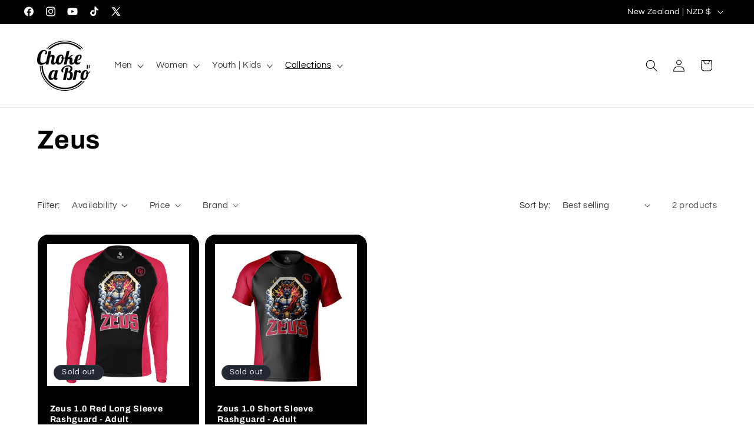

--- FILE ---
content_type: text/html; charset=utf-8
request_url: https://chokeabro.com/collections/zeus
body_size: 32005
content:
<!doctype html>
<html class="js" lang="en">
  <head>
    <meta charset="utf-8">
    <meta http-equiv="X-UA-Compatible" content="IE=edge">
    <meta name="viewport" content="width=device-width,initial-scale=1">
    <meta name="theme-color" content="">
    <link rel="canonical" href="https://chokeabro.com/collections/zeus"><link rel="preconnect" href="https://fonts.shopifycdn.com" crossorigin><title>
      Zeus
 &ndash; Choke a Bro</title>

    

    

<meta property="og:site_name" content="Choke a Bro">
<meta property="og:url" content="https://chokeabro.com/collections/zeus">
<meta property="og:title" content="Zeus">
<meta property="og:type" content="website">
<meta property="og:description" content="Choke a Bro"><meta property="og:image" content="http://chokeabro.com/cdn/shop/files/Choke_a_Bro_Logo_-_Black_8355997e-f618-486e-976d-83b9d24fc28a.png?v=1762046937">
  <meta property="og:image:secure_url" content="https://chokeabro.com/cdn/shop/files/Choke_a_Bro_Logo_-_Black_8355997e-f618-486e-976d-83b9d24fc28a.png?v=1762046937">
  <meta property="og:image:width" content="2111">
  <meta property="og:image:height" content="1992"><meta name="twitter:site" content="@https://x.com/ChokeaBro"><meta name="twitter:card" content="summary_large_image">
<meta name="twitter:title" content="Zeus">
<meta name="twitter:description" content="Choke a Bro">


    <script src="//chokeabro.com/cdn/shop/t/29/assets/constants.js?v=132983761750457495441762046991" defer="defer"></script>
    <script src="//chokeabro.com/cdn/shop/t/29/assets/pubsub.js?v=25310214064522200911762047024" defer="defer"></script>
    <script src="//chokeabro.com/cdn/shop/t/29/assets/global.js?v=7301445359237545521762046994" defer="defer"></script>
    <script src="//chokeabro.com/cdn/shop/t/29/assets/details-disclosure.js?v=13653116266235556501762046992" defer="defer"></script>
    <script src="//chokeabro.com/cdn/shop/t/29/assets/details-modal.js?v=25581673532751508451762046992" defer="defer"></script>
    <script src="//chokeabro.com/cdn/shop/t/29/assets/search-form.js?v=133129549252120666541762047027" defer="defer"></script><script src="//chokeabro.com/cdn/shop/t/29/assets/animations.js?v=88693664871331136111762046978" defer="defer"></script><script>window.performance && window.performance.mark && window.performance.mark('shopify.content_for_header.start');</script><meta id="shopify-digital-wallet" name="shopify-digital-wallet" content="/58899497133/digital_wallets/dialog">
<meta name="shopify-checkout-api-token" content="0be3c14fb26da0ab8e02eed46cabb22c">
<meta id="in-context-paypal-metadata" data-shop-id="58899497133" data-venmo-supported="false" data-environment="production" data-locale="en_US" data-paypal-v4="true" data-currency="NZD">
<link rel="alternate" type="application/atom+xml" title="Feed" href="/collections/zeus.atom" />
<link rel="alternate" type="application/json+oembed" href="https://chokeabro.com/collections/zeus.oembed">
<script async="async" src="/checkouts/internal/preloads.js?locale=en-NZ"></script>
<link rel="preconnect" href="https://shop.app" crossorigin="anonymous">
<script async="async" src="https://shop.app/checkouts/internal/preloads.js?locale=en-NZ&shop_id=58899497133" crossorigin="anonymous"></script>
<script id="apple-pay-shop-capabilities" type="application/json">{"shopId":58899497133,"countryCode":"NZ","currencyCode":"NZD","merchantCapabilities":["supports3DS"],"merchantId":"gid:\/\/shopify\/Shop\/58899497133","merchantName":"Choke a Bro","requiredBillingContactFields":["postalAddress","email"],"requiredShippingContactFields":["postalAddress","email"],"shippingType":"shipping","supportedNetworks":["visa","masterCard","amex","jcb"],"total":{"type":"pending","label":"Choke a Bro","amount":"1.00"},"shopifyPaymentsEnabled":true,"supportsSubscriptions":true}</script>
<script id="shopify-features" type="application/json">{"accessToken":"0be3c14fb26da0ab8e02eed46cabb22c","betas":["rich-media-storefront-analytics"],"domain":"chokeabro.com","predictiveSearch":true,"shopId":58899497133,"locale":"en"}</script>
<script>var Shopify = Shopify || {};
Shopify.shop = "choke-a-bro.myshopify.com";
Shopify.locale = "en";
Shopify.currency = {"active":"NZD","rate":"1.0"};
Shopify.country = "NZ";
Shopify.theme = {"name":"New Dawn","id":149562359981,"schema_name":"Dawn","schema_version":"15.4.0","theme_store_id":887,"role":"main"};
Shopify.theme.handle = "null";
Shopify.theme.style = {"id":null,"handle":null};
Shopify.cdnHost = "chokeabro.com/cdn";
Shopify.routes = Shopify.routes || {};
Shopify.routes.root = "/";</script>
<script type="module">!function(o){(o.Shopify=o.Shopify||{}).modules=!0}(window);</script>
<script>!function(o){function n(){var o=[];function n(){o.push(Array.prototype.slice.apply(arguments))}return n.q=o,n}var t=o.Shopify=o.Shopify||{};t.loadFeatures=n(),t.autoloadFeatures=n()}(window);</script>
<script>
  window.ShopifyPay = window.ShopifyPay || {};
  window.ShopifyPay.apiHost = "shop.app\/pay";
  window.ShopifyPay.redirectState = null;
</script>
<script id="shop-js-analytics" type="application/json">{"pageType":"collection"}</script>
<script defer="defer" async type="module" src="//chokeabro.com/cdn/shopifycloud/shop-js/modules/v2/client.init-shop-cart-sync_BT-GjEfc.en.esm.js"></script>
<script defer="defer" async type="module" src="//chokeabro.com/cdn/shopifycloud/shop-js/modules/v2/chunk.common_D58fp_Oc.esm.js"></script>
<script defer="defer" async type="module" src="//chokeabro.com/cdn/shopifycloud/shop-js/modules/v2/chunk.modal_xMitdFEc.esm.js"></script>
<script type="module">
  await import("//chokeabro.com/cdn/shopifycloud/shop-js/modules/v2/client.init-shop-cart-sync_BT-GjEfc.en.esm.js");
await import("//chokeabro.com/cdn/shopifycloud/shop-js/modules/v2/chunk.common_D58fp_Oc.esm.js");
await import("//chokeabro.com/cdn/shopifycloud/shop-js/modules/v2/chunk.modal_xMitdFEc.esm.js");

  window.Shopify.SignInWithShop?.initShopCartSync?.({"fedCMEnabled":true,"windoidEnabled":true});

</script>
<script>
  window.Shopify = window.Shopify || {};
  if (!window.Shopify.featureAssets) window.Shopify.featureAssets = {};
  window.Shopify.featureAssets['shop-js'] = {"shop-cart-sync":["modules/v2/client.shop-cart-sync_DZOKe7Ll.en.esm.js","modules/v2/chunk.common_D58fp_Oc.esm.js","modules/v2/chunk.modal_xMitdFEc.esm.js"],"init-fed-cm":["modules/v2/client.init-fed-cm_B6oLuCjv.en.esm.js","modules/v2/chunk.common_D58fp_Oc.esm.js","modules/v2/chunk.modal_xMitdFEc.esm.js"],"shop-cash-offers":["modules/v2/client.shop-cash-offers_D2sdYoxE.en.esm.js","modules/v2/chunk.common_D58fp_Oc.esm.js","modules/v2/chunk.modal_xMitdFEc.esm.js"],"shop-login-button":["modules/v2/client.shop-login-button_QeVjl5Y3.en.esm.js","modules/v2/chunk.common_D58fp_Oc.esm.js","modules/v2/chunk.modal_xMitdFEc.esm.js"],"pay-button":["modules/v2/client.pay-button_DXTOsIq6.en.esm.js","modules/v2/chunk.common_D58fp_Oc.esm.js","modules/v2/chunk.modal_xMitdFEc.esm.js"],"shop-button":["modules/v2/client.shop-button_DQZHx9pm.en.esm.js","modules/v2/chunk.common_D58fp_Oc.esm.js","modules/v2/chunk.modal_xMitdFEc.esm.js"],"avatar":["modules/v2/client.avatar_BTnouDA3.en.esm.js"],"init-windoid":["modules/v2/client.init-windoid_CR1B-cfM.en.esm.js","modules/v2/chunk.common_D58fp_Oc.esm.js","modules/v2/chunk.modal_xMitdFEc.esm.js"],"init-shop-for-new-customer-accounts":["modules/v2/client.init-shop-for-new-customer-accounts_C_vY_xzh.en.esm.js","modules/v2/client.shop-login-button_QeVjl5Y3.en.esm.js","modules/v2/chunk.common_D58fp_Oc.esm.js","modules/v2/chunk.modal_xMitdFEc.esm.js"],"init-shop-email-lookup-coordinator":["modules/v2/client.init-shop-email-lookup-coordinator_BI7n9ZSv.en.esm.js","modules/v2/chunk.common_D58fp_Oc.esm.js","modules/v2/chunk.modal_xMitdFEc.esm.js"],"init-shop-cart-sync":["modules/v2/client.init-shop-cart-sync_BT-GjEfc.en.esm.js","modules/v2/chunk.common_D58fp_Oc.esm.js","modules/v2/chunk.modal_xMitdFEc.esm.js"],"shop-toast-manager":["modules/v2/client.shop-toast-manager_DiYdP3xc.en.esm.js","modules/v2/chunk.common_D58fp_Oc.esm.js","modules/v2/chunk.modal_xMitdFEc.esm.js"],"init-customer-accounts":["modules/v2/client.init-customer-accounts_D9ZNqS-Q.en.esm.js","modules/v2/client.shop-login-button_QeVjl5Y3.en.esm.js","modules/v2/chunk.common_D58fp_Oc.esm.js","modules/v2/chunk.modal_xMitdFEc.esm.js"],"init-customer-accounts-sign-up":["modules/v2/client.init-customer-accounts-sign-up_iGw4briv.en.esm.js","modules/v2/client.shop-login-button_QeVjl5Y3.en.esm.js","modules/v2/chunk.common_D58fp_Oc.esm.js","modules/v2/chunk.modal_xMitdFEc.esm.js"],"shop-follow-button":["modules/v2/client.shop-follow-button_CqMgW2wH.en.esm.js","modules/v2/chunk.common_D58fp_Oc.esm.js","modules/v2/chunk.modal_xMitdFEc.esm.js"],"checkout-modal":["modules/v2/client.checkout-modal_xHeaAweL.en.esm.js","modules/v2/chunk.common_D58fp_Oc.esm.js","modules/v2/chunk.modal_xMitdFEc.esm.js"],"shop-login":["modules/v2/client.shop-login_D91U-Q7h.en.esm.js","modules/v2/chunk.common_D58fp_Oc.esm.js","modules/v2/chunk.modal_xMitdFEc.esm.js"],"lead-capture":["modules/v2/client.lead-capture_BJmE1dJe.en.esm.js","modules/v2/chunk.common_D58fp_Oc.esm.js","modules/v2/chunk.modal_xMitdFEc.esm.js"],"payment-terms":["modules/v2/client.payment-terms_Ci9AEqFq.en.esm.js","modules/v2/chunk.common_D58fp_Oc.esm.js","modules/v2/chunk.modal_xMitdFEc.esm.js"]};
</script>
<script id="__st">var __st={"a":58899497133,"offset":46800,"reqid":"0e164492-0d4b-49d1-989e-f82aedfbc5b6-1769409793","pageurl":"chokeabro.com\/collections\/zeus","u":"3670cfe2fdde","p":"collection","rtyp":"collection","rid":328877605037};</script>
<script>window.ShopifyPaypalV4VisibilityTracking = true;</script>
<script id="captcha-bootstrap">!function(){'use strict';const t='contact',e='account',n='new_comment',o=[[t,t],['blogs',n],['comments',n],[t,'customer']],c=[[e,'customer_login'],[e,'guest_login'],[e,'recover_customer_password'],[e,'create_customer']],r=t=>t.map((([t,e])=>`form[action*='/${t}']:not([data-nocaptcha='true']) input[name='form_type'][value='${e}']`)).join(','),a=t=>()=>t?[...document.querySelectorAll(t)].map((t=>t.form)):[];function s(){const t=[...o],e=r(t);return a(e)}const i='password',u='form_key',d=['recaptcha-v3-token','g-recaptcha-response','h-captcha-response',i],f=()=>{try{return window.sessionStorage}catch{return}},m='__shopify_v',_=t=>t.elements[u];function p(t,e,n=!1){try{const o=window.sessionStorage,c=JSON.parse(o.getItem(e)),{data:r}=function(t){const{data:e,action:n}=t;return t[m]||n?{data:e,action:n}:{data:t,action:n}}(c);for(const[e,n]of Object.entries(r))t.elements[e]&&(t.elements[e].value=n);n&&o.removeItem(e)}catch(o){console.error('form repopulation failed',{error:o})}}const l='form_type',E='cptcha';function T(t){t.dataset[E]=!0}const w=window,h=w.document,L='Shopify',v='ce_forms',y='captcha';let A=!1;((t,e)=>{const n=(g='f06e6c50-85a8-45c8-87d0-21a2b65856fe',I='https://cdn.shopify.com/shopifycloud/storefront-forms-hcaptcha/ce_storefront_forms_captcha_hcaptcha.v1.5.2.iife.js',D={infoText:'Protected by hCaptcha',privacyText:'Privacy',termsText:'Terms'},(t,e,n)=>{const o=w[L][v],c=o.bindForm;if(c)return c(t,g,e,D).then(n);var r;o.q.push([[t,g,e,D],n]),r=I,A||(h.body.append(Object.assign(h.createElement('script'),{id:'captcha-provider',async:!0,src:r})),A=!0)});var g,I,D;w[L]=w[L]||{},w[L][v]=w[L][v]||{},w[L][v].q=[],w[L][y]=w[L][y]||{},w[L][y].protect=function(t,e){n(t,void 0,e),T(t)},Object.freeze(w[L][y]),function(t,e,n,w,h,L){const[v,y,A,g]=function(t,e,n){const i=e?o:[],u=t?c:[],d=[...i,...u],f=r(d),m=r(i),_=r(d.filter((([t,e])=>n.includes(e))));return[a(f),a(m),a(_),s()]}(w,h,L),I=t=>{const e=t.target;return e instanceof HTMLFormElement?e:e&&e.form},D=t=>v().includes(t);t.addEventListener('submit',(t=>{const e=I(t);if(!e)return;const n=D(e)&&!e.dataset.hcaptchaBound&&!e.dataset.recaptchaBound,o=_(e),c=g().includes(e)&&(!o||!o.value);(n||c)&&t.preventDefault(),c&&!n&&(function(t){try{if(!f())return;!function(t){const e=f();if(!e)return;const n=_(t);if(!n)return;const o=n.value;o&&e.removeItem(o)}(t);const e=Array.from(Array(32),(()=>Math.random().toString(36)[2])).join('');!function(t,e){_(t)||t.append(Object.assign(document.createElement('input'),{type:'hidden',name:u})),t.elements[u].value=e}(t,e),function(t,e){const n=f();if(!n)return;const o=[...t.querySelectorAll(`input[type='${i}']`)].map((({name:t})=>t)),c=[...d,...o],r={};for(const[a,s]of new FormData(t).entries())c.includes(a)||(r[a]=s);n.setItem(e,JSON.stringify({[m]:1,action:t.action,data:r}))}(t,e)}catch(e){console.error('failed to persist form',e)}}(e),e.submit())}));const S=(t,e)=>{t&&!t.dataset[E]&&(n(t,e.some((e=>e===t))),T(t))};for(const o of['focusin','change'])t.addEventListener(o,(t=>{const e=I(t);D(e)&&S(e,y())}));const B=e.get('form_key'),M=e.get(l),P=B&&M;t.addEventListener('DOMContentLoaded',(()=>{const t=y();if(P)for(const e of t)e.elements[l].value===M&&p(e,B);[...new Set([...A(),...v().filter((t=>'true'===t.dataset.shopifyCaptcha))])].forEach((e=>S(e,t)))}))}(h,new URLSearchParams(w.location.search),n,t,e,['guest_login'])})(!0,!0)}();</script>
<script integrity="sha256-4kQ18oKyAcykRKYeNunJcIwy7WH5gtpwJnB7kiuLZ1E=" data-source-attribution="shopify.loadfeatures" defer="defer" src="//chokeabro.com/cdn/shopifycloud/storefront/assets/storefront/load_feature-a0a9edcb.js" crossorigin="anonymous"></script>
<script crossorigin="anonymous" defer="defer" src="//chokeabro.com/cdn/shopifycloud/storefront/assets/shopify_pay/storefront-65b4c6d7.js?v=20250812"></script>
<script data-source-attribution="shopify.dynamic_checkout.dynamic.init">var Shopify=Shopify||{};Shopify.PaymentButton=Shopify.PaymentButton||{isStorefrontPortableWallets:!0,init:function(){window.Shopify.PaymentButton.init=function(){};var t=document.createElement("script");t.src="https://chokeabro.com/cdn/shopifycloud/portable-wallets/latest/portable-wallets.en.js",t.type="module",document.head.appendChild(t)}};
</script>
<script data-source-attribution="shopify.dynamic_checkout.buyer_consent">
  function portableWalletsHideBuyerConsent(e){var t=document.getElementById("shopify-buyer-consent"),n=document.getElementById("shopify-subscription-policy-button");t&&n&&(t.classList.add("hidden"),t.setAttribute("aria-hidden","true"),n.removeEventListener("click",e))}function portableWalletsShowBuyerConsent(e){var t=document.getElementById("shopify-buyer-consent"),n=document.getElementById("shopify-subscription-policy-button");t&&n&&(t.classList.remove("hidden"),t.removeAttribute("aria-hidden"),n.addEventListener("click",e))}window.Shopify?.PaymentButton&&(window.Shopify.PaymentButton.hideBuyerConsent=portableWalletsHideBuyerConsent,window.Shopify.PaymentButton.showBuyerConsent=portableWalletsShowBuyerConsent);
</script>
<script data-source-attribution="shopify.dynamic_checkout.cart.bootstrap">document.addEventListener("DOMContentLoaded",(function(){function t(){return document.querySelector("shopify-accelerated-checkout-cart, shopify-accelerated-checkout")}if(t())Shopify.PaymentButton.init();else{new MutationObserver((function(e,n){t()&&(Shopify.PaymentButton.init(),n.disconnect())})).observe(document.body,{childList:!0,subtree:!0})}}));
</script>
<link id="shopify-accelerated-checkout-styles" rel="stylesheet" media="screen" href="https://chokeabro.com/cdn/shopifycloud/portable-wallets/latest/accelerated-checkout-backwards-compat.css" crossorigin="anonymous">
<style id="shopify-accelerated-checkout-cart">
        #shopify-buyer-consent {
  margin-top: 1em;
  display: inline-block;
  width: 100%;
}

#shopify-buyer-consent.hidden {
  display: none;
}

#shopify-subscription-policy-button {
  background: none;
  border: none;
  padding: 0;
  text-decoration: underline;
  font-size: inherit;
  cursor: pointer;
}

#shopify-subscription-policy-button::before {
  box-shadow: none;
}

      </style>
<script id="sections-script" data-sections="header" defer="defer" src="//chokeabro.com/cdn/shop/t/29/compiled_assets/scripts.js?v=2044"></script>
<script>window.performance && window.performance.mark && window.performance.mark('shopify.content_for_header.end');</script>


    <style data-shopify>
      @font-face {
  font-family: Questrial;
  font-weight: 400;
  font-style: normal;
  font-display: swap;
  src: url("//chokeabro.com/cdn/fonts/questrial/questrial_n4.66abac5d8209a647b4bf8089b0451928ef144c07.woff2") format("woff2"),
       url("//chokeabro.com/cdn/fonts/questrial/questrial_n4.e86c53e77682db9bf4b0ee2dd71f214dc16adda4.woff") format("woff");
}

      
      
      
      @font-face {
  font-family: Archivo;
  font-weight: 700;
  font-style: normal;
  font-display: swap;
  src: url("//chokeabro.com/cdn/fonts/archivo/archivo_n7.651b020b3543640c100112be6f1c1b8e816c7f13.woff2") format("woff2"),
       url("//chokeabro.com/cdn/fonts/archivo/archivo_n7.7e9106d320e6594976a7dcb57957f3e712e83c96.woff") format("woff");
}


      
        :root,
        .color-background-1 {
          --color-background: 255,255,255;
        
          --gradient-background: #ffffff;
        

        

        --color-foreground: 0,0,0;
        --color-background-contrast: 191,191,191;
        --color-shadow: 18,18,18;
        --color-button: 0,0,0;
        --color-button-text: 255,255,255;
        --color-secondary-button: 255,255,255;
        --color-secondary-button-text: 18,18,18;
        --color-link: 18,18,18;
        --color-badge-foreground: 0,0,0;
        --color-badge-background: 255,255,255;
        --color-badge-border: 0,0,0;
        --payment-terms-background-color: rgb(255 255 255);
      }
      
        
        .color-background-2 {
          --color-background: 243,243,243;
        
          --gradient-background: #f3f3f3;
        

        

        --color-foreground: 18,18,18;
        --color-background-contrast: 179,179,179;
        --color-shadow: 18,18,18;
        --color-button: 0,0,0;
        --color-button-text: 255,255,255;
        --color-secondary-button: 243,243,243;
        --color-secondary-button-text: 18,18,18;
        --color-link: 18,18,18;
        --color-badge-foreground: 18,18,18;
        --color-badge-background: 243,243,243;
        --color-badge-border: 18,18,18;
        --payment-terms-background-color: rgb(243 243 243);
      }
      
        
        .color-inverse {
          --color-background: 36,40,51;
        
          --gradient-background: #242833;
        

        

        --color-foreground: 255,255,255;
        --color-background-contrast: 47,52,66;
        --color-shadow: 18,18,18;
        --color-button: 255,255,255;
        --color-button-text: 0,0,0;
        --color-secondary-button: 36,40,51;
        --color-secondary-button-text: 255,255,255;
        --color-link: 255,255,255;
        --color-badge-foreground: 255,255,255;
        --color-badge-background: 36,40,51;
        --color-badge-border: 255,255,255;
        --payment-terms-background-color: rgb(36 40 51);
      }
      
        
        .color-accent-1 {
          --color-background: 0,0,0;
        
          --gradient-background: #000000;
        

        

        --color-foreground: 255,255,255;
        --color-background-contrast: 128,128,128;
        --color-shadow: 0,0,0;
        --color-button: 255,255,255;
        --color-button-text: 0,0,0;
        --color-secondary-button: 0,0,0;
        --color-secondary-button-text: 0,0,0;
        --color-link: 0,0,0;
        --color-badge-foreground: 255,255,255;
        --color-badge-background: 0,0,0;
        --color-badge-border: 255,255,255;
        --payment-terms-background-color: rgb(0 0 0);
      }
      
        
        .color-accent-2 {
          --color-background: 51,79,180;
        
          --gradient-background: #334fb4;
        

        

        --color-foreground: 255,255,255;
        --color-background-contrast: 23,35,81;
        --color-shadow: 18,18,18;
        --color-button: 255,255,255;
        --color-button-text: 51,79,180;
        --color-secondary-button: 51,79,180;
        --color-secondary-button-text: 255,255,255;
        --color-link: 255,255,255;
        --color-badge-foreground: 255,255,255;
        --color-badge-background: 51,79,180;
        --color-badge-border: 255,255,255;
        --payment-terms-background-color: rgb(51 79 180);
      }
      

      body, .color-background-1, .color-background-2, .color-inverse, .color-accent-1, .color-accent-2 {
        color: rgba(var(--color-foreground), 0.75);
        background-color: rgb(var(--color-background));
      }

      :root {
        --font-body-family: Questrial, sans-serif;
        --font-body-style: normal;
        --font-body-weight: 400;
        --font-body-weight-bold: 700;

        --font-heading-family: Archivo, sans-serif;
        --font-heading-style: normal;
        --font-heading-weight: 700;

        --font-body-scale: 1.05;
        --font-heading-scale: 1.0476190476190477;

        --media-padding: px;
        --media-border-opacity: 0.05;
        --media-border-width: 1px;
        --media-radius: 0px;
        --media-shadow-opacity: 0.0;
        --media-shadow-horizontal-offset: 0px;
        --media-shadow-vertical-offset: 4px;
        --media-shadow-blur-radius: 5px;
        --media-shadow-visible: 0;

        --page-width: 120rem;
        --page-width-margin: 0rem;

        --product-card-image-padding: 1.6rem;
        --product-card-corner-radius: 1.8rem;
        --product-card-text-alignment: left;
        --product-card-border-width: 0.1rem;
        --product-card-border-opacity: 1.0;
        --product-card-shadow-opacity: 0.0;
        --product-card-shadow-visible: 0;
        --product-card-shadow-horizontal-offset: 0.0rem;
        --product-card-shadow-vertical-offset: 0.4rem;
        --product-card-shadow-blur-radius: 0.5rem;

        --collection-card-image-padding: 1.6rem;
        --collection-card-corner-radius: 1.8rem;
        --collection-card-text-alignment: left;
        --collection-card-border-width: 0.1rem;
        --collection-card-border-opacity: 0.1;
        --collection-card-shadow-opacity: 0.0;
        --collection-card-shadow-visible: 0;
        --collection-card-shadow-horizontal-offset: 0.0rem;
        --collection-card-shadow-vertical-offset: 0.4rem;
        --collection-card-shadow-blur-radius: 0.5rem;

        --blog-card-image-padding: 0.0rem;
        --blog-card-corner-radius: 0.0rem;
        --blog-card-text-alignment: left;
        --blog-card-border-width: 0.0rem;
        --blog-card-border-opacity: 0.1;
        --blog-card-shadow-opacity: 0.0;
        --blog-card-shadow-visible: 0;
        --blog-card-shadow-horizontal-offset: 0.0rem;
        --blog-card-shadow-vertical-offset: 0.4rem;
        --blog-card-shadow-blur-radius: 0.5rem;

        --badge-corner-radius: 4.0rem;

        --popup-border-width: 1px;
        --popup-border-opacity: 0.1;
        --popup-corner-radius: 0px;
        --popup-shadow-opacity: 0.05;
        --popup-shadow-horizontal-offset: 0px;
        --popup-shadow-vertical-offset: 4px;
        --popup-shadow-blur-radius: 5px;

        --drawer-border-width: 1px;
        --drawer-border-opacity: 0.1;
        --drawer-shadow-opacity: 0.0;
        --drawer-shadow-horizontal-offset: 0px;
        --drawer-shadow-vertical-offset: 4px;
        --drawer-shadow-blur-radius: 5px;

        --spacing-sections-desktop: 0px;
        --spacing-sections-mobile: 0px;

        --grid-desktop-vertical-spacing: 8px;
        --grid-desktop-horizontal-spacing: 8px;
        --grid-mobile-vertical-spacing: 4px;
        --grid-mobile-horizontal-spacing: 4px;

        --text-boxes-border-opacity: 0.1;
        --text-boxes-border-width: 0px;
        --text-boxes-radius: 20px;
        --text-boxes-shadow-opacity: 0.0;
        --text-boxes-shadow-visible: 0;
        --text-boxes-shadow-horizontal-offset: 0px;
        --text-boxes-shadow-vertical-offset: 4px;
        --text-boxes-shadow-blur-radius: 5px;

        --buttons-radius: 40px;
        --buttons-radius-outset: 41px;
        --buttons-border-width: 1px;
        --buttons-border-opacity: 1.0;
        --buttons-shadow-opacity: 0.0;
        --buttons-shadow-visible: 0;
        --buttons-shadow-horizontal-offset: 0px;
        --buttons-shadow-vertical-offset: 4px;
        --buttons-shadow-blur-radius: 5px;
        --buttons-border-offset: 0.3px;

        --inputs-radius: 26px;
        --inputs-border-width: 1px;
        --inputs-border-opacity: 0.55;
        --inputs-shadow-opacity: 0.0;
        --inputs-shadow-horizontal-offset: 0px;
        --inputs-margin-offset: 0px;
        --inputs-shadow-vertical-offset: 4px;
        --inputs-shadow-blur-radius: 5px;
        --inputs-radius-outset: 27px;

        --variant-pills-radius: 40px;
        --variant-pills-border-width: 1px;
        --variant-pills-border-opacity: 0.55;
        --variant-pills-shadow-opacity: 0.0;
        --variant-pills-shadow-horizontal-offset: 0px;
        --variant-pills-shadow-vertical-offset: 4px;
        --variant-pills-shadow-blur-radius: 5px;
      }

      *,
      *::before,
      *::after {
        box-sizing: inherit;
      }

      html {
        box-sizing: border-box;
        font-size: calc(var(--font-body-scale) * 62.5%);
        height: 100%;
      }

      body {
        display: grid;
        grid-template-rows: auto auto 1fr auto;
        grid-template-columns: 100%;
        min-height: 100%;
        margin: 0;
        font-size: 1.5rem;
        letter-spacing: 0.06rem;
        line-height: calc(1 + 0.8 / var(--font-body-scale));
        font-family: var(--font-body-family);
        font-style: var(--font-body-style);
        font-weight: var(--font-body-weight);
      }

      @media screen and (min-width: 750px) {
        body {
          font-size: 1.6rem;
        }
      }
    </style>

    <link href="//chokeabro.com/cdn/shop/t/29/assets/base.css?v=159841507637079171801762046978" rel="stylesheet" type="text/css" media="all" />
    <link rel="stylesheet" href="//chokeabro.com/cdn/shop/t/29/assets/component-cart-items.css?v=13033300910818915211762046981" media="print" onload="this.media='all'">
      <link rel="preload" as="font" href="//chokeabro.com/cdn/fonts/questrial/questrial_n4.66abac5d8209a647b4bf8089b0451928ef144c07.woff2" type="font/woff2" crossorigin>
      

      <link rel="preload" as="font" href="//chokeabro.com/cdn/fonts/archivo/archivo_n7.651b020b3543640c100112be6f1c1b8e816c7f13.woff2" type="font/woff2" crossorigin>
      
<link href="//chokeabro.com/cdn/shop/t/29/assets/component-localization-form.css?v=170315343355214948141762046985" rel="stylesheet" type="text/css" media="all" />
      <script src="//chokeabro.com/cdn/shop/t/29/assets/localization-form.js?v=144176611646395275351762047019" defer="defer"></script><link
        rel="stylesheet"
        href="//chokeabro.com/cdn/shop/t/29/assets/component-predictive-search.css?v=118923337488134913561762046987"
        media="print"
        onload="this.media='all'"
      ><script>
      if (Shopify.designMode) {
        document.documentElement.classList.add('shopify-design-mode');
      }
    </script>
  <script src="https://cdn.shopify.com/extensions/019b0ca3-aa13-7aa2-a0b4-6cb667a1f6f7/essential-countdown-timer-55/assets/countdown_timer_essential_apps.min.js" type="text/javascript" defer="defer"></script>
<link href="https://monorail-edge.shopifysvc.com" rel="dns-prefetch">
<script>(function(){if ("sendBeacon" in navigator && "performance" in window) {try {var session_token_from_headers = performance.getEntriesByType('navigation')[0].serverTiming.find(x => x.name == '_s').description;} catch {var session_token_from_headers = undefined;}var session_cookie_matches = document.cookie.match(/_shopify_s=([^;]*)/);var session_token_from_cookie = session_cookie_matches && session_cookie_matches.length === 2 ? session_cookie_matches[1] : "";var session_token = session_token_from_headers || session_token_from_cookie || "";function handle_abandonment_event(e) {var entries = performance.getEntries().filter(function(entry) {return /monorail-edge.shopifysvc.com/.test(entry.name);});if (!window.abandonment_tracked && entries.length === 0) {window.abandonment_tracked = true;var currentMs = Date.now();var navigation_start = performance.timing.navigationStart;var payload = {shop_id: 58899497133,url: window.location.href,navigation_start,duration: currentMs - navigation_start,session_token,page_type: "collection"};window.navigator.sendBeacon("https://monorail-edge.shopifysvc.com/v1/produce", JSON.stringify({schema_id: "online_store_buyer_site_abandonment/1.1",payload: payload,metadata: {event_created_at_ms: currentMs,event_sent_at_ms: currentMs}}));}}window.addEventListener('pagehide', handle_abandonment_event);}}());</script>
<script id="web-pixels-manager-setup">(function e(e,d,r,n,o){if(void 0===o&&(o={}),!Boolean(null===(a=null===(i=window.Shopify)||void 0===i?void 0:i.analytics)||void 0===a?void 0:a.replayQueue)){var i,a;window.Shopify=window.Shopify||{};var t=window.Shopify;t.analytics=t.analytics||{};var s=t.analytics;s.replayQueue=[],s.publish=function(e,d,r){return s.replayQueue.push([e,d,r]),!0};try{self.performance.mark("wpm:start")}catch(e){}var l=function(){var e={modern:/Edge?\/(1{2}[4-9]|1[2-9]\d|[2-9]\d{2}|\d{4,})\.\d+(\.\d+|)|Firefox\/(1{2}[4-9]|1[2-9]\d|[2-9]\d{2}|\d{4,})\.\d+(\.\d+|)|Chrom(ium|e)\/(9{2}|\d{3,})\.\d+(\.\d+|)|(Maci|X1{2}).+ Version\/(15\.\d+|(1[6-9]|[2-9]\d|\d{3,})\.\d+)([,.]\d+|)( \(\w+\)|)( Mobile\/\w+|) Safari\/|Chrome.+OPR\/(9{2}|\d{3,})\.\d+\.\d+|(CPU[ +]OS|iPhone[ +]OS|CPU[ +]iPhone|CPU IPhone OS|CPU iPad OS)[ +]+(15[._]\d+|(1[6-9]|[2-9]\d|\d{3,})[._]\d+)([._]\d+|)|Android:?[ /-](13[3-9]|1[4-9]\d|[2-9]\d{2}|\d{4,})(\.\d+|)(\.\d+|)|Android.+Firefox\/(13[5-9]|1[4-9]\d|[2-9]\d{2}|\d{4,})\.\d+(\.\d+|)|Android.+Chrom(ium|e)\/(13[3-9]|1[4-9]\d|[2-9]\d{2}|\d{4,})\.\d+(\.\d+|)|SamsungBrowser\/([2-9]\d|\d{3,})\.\d+/,legacy:/Edge?\/(1[6-9]|[2-9]\d|\d{3,})\.\d+(\.\d+|)|Firefox\/(5[4-9]|[6-9]\d|\d{3,})\.\d+(\.\d+|)|Chrom(ium|e)\/(5[1-9]|[6-9]\d|\d{3,})\.\d+(\.\d+|)([\d.]+$|.*Safari\/(?![\d.]+ Edge\/[\d.]+$))|(Maci|X1{2}).+ Version\/(10\.\d+|(1[1-9]|[2-9]\d|\d{3,})\.\d+)([,.]\d+|)( \(\w+\)|)( Mobile\/\w+|) Safari\/|Chrome.+OPR\/(3[89]|[4-9]\d|\d{3,})\.\d+\.\d+|(CPU[ +]OS|iPhone[ +]OS|CPU[ +]iPhone|CPU IPhone OS|CPU iPad OS)[ +]+(10[._]\d+|(1[1-9]|[2-9]\d|\d{3,})[._]\d+)([._]\d+|)|Android:?[ /-](13[3-9]|1[4-9]\d|[2-9]\d{2}|\d{4,})(\.\d+|)(\.\d+|)|Mobile Safari.+OPR\/([89]\d|\d{3,})\.\d+\.\d+|Android.+Firefox\/(13[5-9]|1[4-9]\d|[2-9]\d{2}|\d{4,})\.\d+(\.\d+|)|Android.+Chrom(ium|e)\/(13[3-9]|1[4-9]\d|[2-9]\d{2}|\d{4,})\.\d+(\.\d+|)|Android.+(UC? ?Browser|UCWEB|U3)[ /]?(15\.([5-9]|\d{2,})|(1[6-9]|[2-9]\d|\d{3,})\.\d+)\.\d+|SamsungBrowser\/(5\.\d+|([6-9]|\d{2,})\.\d+)|Android.+MQ{2}Browser\/(14(\.(9|\d{2,})|)|(1[5-9]|[2-9]\d|\d{3,})(\.\d+|))(\.\d+|)|K[Aa][Ii]OS\/(3\.\d+|([4-9]|\d{2,})\.\d+)(\.\d+|)/},d=e.modern,r=e.legacy,n=navigator.userAgent;return n.match(d)?"modern":n.match(r)?"legacy":"unknown"}(),u="modern"===l?"modern":"legacy",c=(null!=n?n:{modern:"",legacy:""})[u],f=function(e){return[e.baseUrl,"/wpm","/b",e.hashVersion,"modern"===e.buildTarget?"m":"l",".js"].join("")}({baseUrl:d,hashVersion:r,buildTarget:u}),m=function(e){var d=e.version,r=e.bundleTarget,n=e.surface,o=e.pageUrl,i=e.monorailEndpoint;return{emit:function(e){var a=e.status,t=e.errorMsg,s=(new Date).getTime(),l=JSON.stringify({metadata:{event_sent_at_ms:s},events:[{schema_id:"web_pixels_manager_load/3.1",payload:{version:d,bundle_target:r,page_url:o,status:a,surface:n,error_msg:t},metadata:{event_created_at_ms:s}}]});if(!i)return console&&console.warn&&console.warn("[Web Pixels Manager] No Monorail endpoint provided, skipping logging."),!1;try{return self.navigator.sendBeacon.bind(self.navigator)(i,l)}catch(e){}var u=new XMLHttpRequest;try{return u.open("POST",i,!0),u.setRequestHeader("Content-Type","text/plain"),u.send(l),!0}catch(e){return console&&console.warn&&console.warn("[Web Pixels Manager] Got an unhandled error while logging to Monorail."),!1}}}}({version:r,bundleTarget:l,surface:e.surface,pageUrl:self.location.href,monorailEndpoint:e.monorailEndpoint});try{o.browserTarget=l,function(e){var d=e.src,r=e.async,n=void 0===r||r,o=e.onload,i=e.onerror,a=e.sri,t=e.scriptDataAttributes,s=void 0===t?{}:t,l=document.createElement("script"),u=document.querySelector("head"),c=document.querySelector("body");if(l.async=n,l.src=d,a&&(l.integrity=a,l.crossOrigin="anonymous"),s)for(var f in s)if(Object.prototype.hasOwnProperty.call(s,f))try{l.dataset[f]=s[f]}catch(e){}if(o&&l.addEventListener("load",o),i&&l.addEventListener("error",i),u)u.appendChild(l);else{if(!c)throw new Error("Did not find a head or body element to append the script");c.appendChild(l)}}({src:f,async:!0,onload:function(){if(!function(){var e,d;return Boolean(null===(d=null===(e=window.Shopify)||void 0===e?void 0:e.analytics)||void 0===d?void 0:d.initialized)}()){var d=window.webPixelsManager.init(e)||void 0;if(d){var r=window.Shopify.analytics;r.replayQueue.forEach((function(e){var r=e[0],n=e[1],o=e[2];d.publishCustomEvent(r,n,o)})),r.replayQueue=[],r.publish=d.publishCustomEvent,r.visitor=d.visitor,r.initialized=!0}}},onerror:function(){return m.emit({status:"failed",errorMsg:"".concat(f," has failed to load")})},sri:function(e){var d=/^sha384-[A-Za-z0-9+/=]+$/;return"string"==typeof e&&d.test(e)}(c)?c:"",scriptDataAttributes:o}),m.emit({status:"loading"})}catch(e){m.emit({status:"failed",errorMsg:(null==e?void 0:e.message)||"Unknown error"})}}})({shopId: 58899497133,storefrontBaseUrl: "https://chokeabro.com",extensionsBaseUrl: "https://extensions.shopifycdn.com/cdn/shopifycloud/web-pixels-manager",monorailEndpoint: "https://monorail-edge.shopifysvc.com/unstable/produce_batch",surface: "storefront-renderer",enabledBetaFlags: ["2dca8a86"],webPixelsConfigList: [{"id":"1311703213","configuration":"{\"storeIdentity\":\"choke-a-bro.myshopify.com\",\"baseURL\":\"https:\\\/\\\/api.printful.com\\\/shopify-pixels\"}","eventPayloadVersion":"v1","runtimeContext":"STRICT","scriptVersion":"74f275712857ab41bea9d998dcb2f9da","type":"APP","apiClientId":156624,"privacyPurposes":["ANALYTICS","MARKETING","SALE_OF_DATA"],"dataSharingAdjustments":{"protectedCustomerApprovalScopes":["read_customer_address","read_customer_email","read_customer_name","read_customer_personal_data","read_customer_phone"]}},{"id":"shopify-app-pixel","configuration":"{}","eventPayloadVersion":"v1","runtimeContext":"STRICT","scriptVersion":"0450","apiClientId":"shopify-pixel","type":"APP","privacyPurposes":["ANALYTICS","MARKETING"]},{"id":"shopify-custom-pixel","eventPayloadVersion":"v1","runtimeContext":"LAX","scriptVersion":"0450","apiClientId":"shopify-pixel","type":"CUSTOM","privacyPurposes":["ANALYTICS","MARKETING"]}],isMerchantRequest: false,initData: {"shop":{"name":"Choke a Bro","paymentSettings":{"currencyCode":"NZD"},"myshopifyDomain":"choke-a-bro.myshopify.com","countryCode":"NZ","storefrontUrl":"https:\/\/chokeabro.com"},"customer":null,"cart":null,"checkout":null,"productVariants":[],"purchasingCompany":null},},"https://chokeabro.com/cdn","fcfee988w5aeb613cpc8e4bc33m6693e112",{"modern":"","legacy":""},{"shopId":"58899497133","storefrontBaseUrl":"https:\/\/chokeabro.com","extensionBaseUrl":"https:\/\/extensions.shopifycdn.com\/cdn\/shopifycloud\/web-pixels-manager","surface":"storefront-renderer","enabledBetaFlags":"[\"2dca8a86\"]","isMerchantRequest":"false","hashVersion":"fcfee988w5aeb613cpc8e4bc33m6693e112","publish":"custom","events":"[[\"page_viewed\",{}],[\"collection_viewed\",{\"collection\":{\"id\":\"328877605037\",\"title\":\"Zeus\",\"productVariants\":[{\"price\":{\"amount\":100.0,\"currencyCode\":\"NZD\"},\"product\":{\"title\":\"Zeus 1.0 Red Long Sleeve Rashguard - Adult\",\"vendor\":\"Zeus\",\"id\":\"8362484924589\",\"untranslatedTitle\":\"Zeus 1.0 Red Long Sleeve Rashguard - Adult\",\"url\":\"\/products\/zeus-1-0-red-long-sleeve-rashguard-adult\",\"type\":\"Rashguard\"},\"id\":\"45056727220397\",\"image\":{\"src\":\"\/\/chokeabro.com\/cdn\/shop\/files\/Zeus1.0LSRashguardMockup-GhostedFront.jpg?v=1760849194\"},\"sku\":null,\"title\":\"Black \/ Red \/ XS\",\"untranslatedTitle\":\"Black \/ Red \/ XS\"},{\"price\":{\"amount\":100.0,\"currencyCode\":\"NZD\"},\"product\":{\"title\":\"Zeus 1.0 Short Sleeve Rashguard - Adult\",\"vendor\":\"Zeus\",\"id\":\"8355100950701\",\"untranslatedTitle\":\"Zeus 1.0 Short Sleeve Rashguard - Adult\",\"url\":\"\/products\/zeus-1-0-red-short-sleeve-rashguard-adult\",\"type\":\"Rashguard\"},\"id\":\"45028013047981\",\"image\":{\"src\":\"\/\/chokeabro.com\/cdn\/shop\/files\/Zeus1.0SSRashguardMockup-GhostedFront.jpg?v=1760403531\"},\"sku\":null,\"title\":\"Black \/ Red \/ XS\",\"untranslatedTitle\":\"Black \/ Red \/ XS\"}]}}]]"});</script><script>
  window.ShopifyAnalytics = window.ShopifyAnalytics || {};
  window.ShopifyAnalytics.meta = window.ShopifyAnalytics.meta || {};
  window.ShopifyAnalytics.meta.currency = 'NZD';
  var meta = {"products":[{"id":8362484924589,"gid":"gid:\/\/shopify\/Product\/8362484924589","vendor":"Zeus","type":"Rashguard","handle":"zeus-1-0-red-long-sleeve-rashguard-adult","variants":[{"id":45056727220397,"price":10000,"name":"Zeus 1.0 Red Long Sleeve Rashguard - Adult - Black \/ Red \/ XS","public_title":"Black \/ Red \/ XS","sku":null},{"id":45056727253165,"price":10000,"name":"Zeus 1.0 Red Long Sleeve Rashguard - Adult - Black \/ Red \/ S","public_title":"Black \/ Red \/ S","sku":null},{"id":45056727285933,"price":10000,"name":"Zeus 1.0 Red Long Sleeve Rashguard - Adult - Black \/ Red \/ M","public_title":"Black \/ Red \/ M","sku":null},{"id":45056727318701,"price":10000,"name":"Zeus 1.0 Red Long Sleeve Rashguard - Adult - Black \/ Red \/ L","public_title":"Black \/ Red \/ L","sku":null},{"id":45056727351469,"price":10000,"name":"Zeus 1.0 Red Long Sleeve Rashguard - Adult - Black \/ Red \/ XL","public_title":"Black \/ Red \/ XL","sku":null},{"id":45056727384237,"price":10000,"name":"Zeus 1.0 Red Long Sleeve Rashguard - Adult - Black \/ Red \/ 2XL","public_title":"Black \/ Red \/ 2XL","sku":null},{"id":45056727417005,"price":10000,"name":"Zeus 1.0 Red Long Sleeve Rashguard - Adult - Black \/ Red \/ 3XL","public_title":"Black \/ Red \/ 3XL","sku":null}],"remote":false},{"id":8355100950701,"gid":"gid:\/\/shopify\/Product\/8355100950701","vendor":"Zeus","type":"Rashguard","handle":"zeus-1-0-red-short-sleeve-rashguard-adult","variants":[{"id":45028013047981,"price":10000,"name":"Zeus 1.0 Short Sleeve Rashguard - Adult - Black \/ Red \/ XS","public_title":"Black \/ Red \/ XS","sku":null},{"id":45028013080749,"price":10000,"name":"Zeus 1.0 Short Sleeve Rashguard - Adult - Black \/ Red \/ S","public_title":"Black \/ Red \/ S","sku":null},{"id":45028013113517,"price":10000,"name":"Zeus 1.0 Short Sleeve Rashguard - Adult - Black \/ Red \/ M","public_title":"Black \/ Red \/ M","sku":null},{"id":45028013146285,"price":10000,"name":"Zeus 1.0 Short Sleeve Rashguard - Adult - Black \/ Red \/ L","public_title":"Black \/ Red \/ L","sku":null},{"id":45028013179053,"price":10000,"name":"Zeus 1.0 Short Sleeve Rashguard - Adult - Black \/ Red \/ XL","public_title":"Black \/ Red \/ XL","sku":null},{"id":45028013211821,"price":10000,"name":"Zeus 1.0 Short Sleeve Rashguard - Adult - Black \/ Red \/ 2XL","public_title":"Black \/ Red \/ 2XL","sku":null},{"id":45028013244589,"price":10000,"name":"Zeus 1.0 Short Sleeve Rashguard - Adult - Black \/ Red \/ 3XL","public_title":"Black \/ Red \/ 3XL","sku":null}],"remote":false}],"page":{"pageType":"collection","resourceType":"collection","resourceId":328877605037,"requestId":"0e164492-0d4b-49d1-989e-f82aedfbc5b6-1769409793"}};
  for (var attr in meta) {
    window.ShopifyAnalytics.meta[attr] = meta[attr];
  }
</script>
<script class="analytics">
  (function () {
    var customDocumentWrite = function(content) {
      var jquery = null;

      if (window.jQuery) {
        jquery = window.jQuery;
      } else if (window.Checkout && window.Checkout.$) {
        jquery = window.Checkout.$;
      }

      if (jquery) {
        jquery('body').append(content);
      }
    };

    var hasLoggedConversion = function(token) {
      if (token) {
        return document.cookie.indexOf('loggedConversion=' + token) !== -1;
      }
      return false;
    }

    var setCookieIfConversion = function(token) {
      if (token) {
        var twoMonthsFromNow = new Date(Date.now());
        twoMonthsFromNow.setMonth(twoMonthsFromNow.getMonth() + 2);

        document.cookie = 'loggedConversion=' + token + '; expires=' + twoMonthsFromNow;
      }
    }

    var trekkie = window.ShopifyAnalytics.lib = window.trekkie = window.trekkie || [];
    if (trekkie.integrations) {
      return;
    }
    trekkie.methods = [
      'identify',
      'page',
      'ready',
      'track',
      'trackForm',
      'trackLink'
    ];
    trekkie.factory = function(method) {
      return function() {
        var args = Array.prototype.slice.call(arguments);
        args.unshift(method);
        trekkie.push(args);
        return trekkie;
      };
    };
    for (var i = 0; i < trekkie.methods.length; i++) {
      var key = trekkie.methods[i];
      trekkie[key] = trekkie.factory(key);
    }
    trekkie.load = function(config) {
      trekkie.config = config || {};
      trekkie.config.initialDocumentCookie = document.cookie;
      var first = document.getElementsByTagName('script')[0];
      var script = document.createElement('script');
      script.type = 'text/javascript';
      script.onerror = function(e) {
        var scriptFallback = document.createElement('script');
        scriptFallback.type = 'text/javascript';
        scriptFallback.onerror = function(error) {
                var Monorail = {
      produce: function produce(monorailDomain, schemaId, payload) {
        var currentMs = new Date().getTime();
        var event = {
          schema_id: schemaId,
          payload: payload,
          metadata: {
            event_created_at_ms: currentMs,
            event_sent_at_ms: currentMs
          }
        };
        return Monorail.sendRequest("https://" + monorailDomain + "/v1/produce", JSON.stringify(event));
      },
      sendRequest: function sendRequest(endpointUrl, payload) {
        // Try the sendBeacon API
        if (window && window.navigator && typeof window.navigator.sendBeacon === 'function' && typeof window.Blob === 'function' && !Monorail.isIos12()) {
          var blobData = new window.Blob([payload], {
            type: 'text/plain'
          });

          if (window.navigator.sendBeacon(endpointUrl, blobData)) {
            return true;
          } // sendBeacon was not successful

        } // XHR beacon

        var xhr = new XMLHttpRequest();

        try {
          xhr.open('POST', endpointUrl);
          xhr.setRequestHeader('Content-Type', 'text/plain');
          xhr.send(payload);
        } catch (e) {
          console.log(e);
        }

        return false;
      },
      isIos12: function isIos12() {
        return window.navigator.userAgent.lastIndexOf('iPhone; CPU iPhone OS 12_') !== -1 || window.navigator.userAgent.lastIndexOf('iPad; CPU OS 12_') !== -1;
      }
    };
    Monorail.produce('monorail-edge.shopifysvc.com',
      'trekkie_storefront_load_errors/1.1',
      {shop_id: 58899497133,
      theme_id: 149562359981,
      app_name: "storefront",
      context_url: window.location.href,
      source_url: "//chokeabro.com/cdn/s/trekkie.storefront.8d95595f799fbf7e1d32231b9a28fd43b70c67d3.min.js"});

        };
        scriptFallback.async = true;
        scriptFallback.src = '//chokeabro.com/cdn/s/trekkie.storefront.8d95595f799fbf7e1d32231b9a28fd43b70c67d3.min.js';
        first.parentNode.insertBefore(scriptFallback, first);
      };
      script.async = true;
      script.src = '//chokeabro.com/cdn/s/trekkie.storefront.8d95595f799fbf7e1d32231b9a28fd43b70c67d3.min.js';
      first.parentNode.insertBefore(script, first);
    };
    trekkie.load(
      {"Trekkie":{"appName":"storefront","development":false,"defaultAttributes":{"shopId":58899497133,"isMerchantRequest":null,"themeId":149562359981,"themeCityHash":"3496226307081945548","contentLanguage":"en","currency":"NZD","eventMetadataId":"660ea72d-4aeb-4096-a461-3bbf38c7e300"},"isServerSideCookieWritingEnabled":true,"monorailRegion":"shop_domain","enabledBetaFlags":["65f19447"]},"Session Attribution":{},"S2S":{"facebookCapiEnabled":true,"source":"trekkie-storefront-renderer","apiClientId":580111}}
    );

    var loaded = false;
    trekkie.ready(function() {
      if (loaded) return;
      loaded = true;

      window.ShopifyAnalytics.lib = window.trekkie;

      var originalDocumentWrite = document.write;
      document.write = customDocumentWrite;
      try { window.ShopifyAnalytics.merchantGoogleAnalytics.call(this); } catch(error) {};
      document.write = originalDocumentWrite;

      window.ShopifyAnalytics.lib.page(null,{"pageType":"collection","resourceType":"collection","resourceId":328877605037,"requestId":"0e164492-0d4b-49d1-989e-f82aedfbc5b6-1769409793","shopifyEmitted":true});

      var match = window.location.pathname.match(/checkouts\/(.+)\/(thank_you|post_purchase)/)
      var token = match? match[1]: undefined;
      if (!hasLoggedConversion(token)) {
        setCookieIfConversion(token);
        window.ShopifyAnalytics.lib.track("Viewed Product Category",{"currency":"NZD","category":"Collection: zeus","collectionName":"zeus","collectionId":328877605037,"nonInteraction":true},undefined,undefined,{"shopifyEmitted":true});
      }
    });


        var eventsListenerScript = document.createElement('script');
        eventsListenerScript.async = true;
        eventsListenerScript.src = "//chokeabro.com/cdn/shopifycloud/storefront/assets/shop_events_listener-3da45d37.js";
        document.getElementsByTagName('head')[0].appendChild(eventsListenerScript);

})();</script>
<script
  defer
  src="https://chokeabro.com/cdn/shopifycloud/perf-kit/shopify-perf-kit-3.0.4.min.js"
  data-application="storefront-renderer"
  data-shop-id="58899497133"
  data-render-region="gcp-us-east1"
  data-page-type="collection"
  data-theme-instance-id="149562359981"
  data-theme-name="Dawn"
  data-theme-version="15.4.0"
  data-monorail-region="shop_domain"
  data-resource-timing-sampling-rate="10"
  data-shs="true"
  data-shs-beacon="true"
  data-shs-export-with-fetch="true"
  data-shs-logs-sample-rate="1"
  data-shs-beacon-endpoint="https://chokeabro.com/api/collect"
></script>
</head>

  <body class="gradient">
    <a class="skip-to-content-link button visually-hidden" href="#MainContent">
      Skip to content
    </a><!-- BEGIN sections: header-group -->
<div id="shopify-section-sections--19640453431469__announcement-bar" class="shopify-section shopify-section-group-header-group announcement-bar-section"><link href="//chokeabro.com/cdn/shop/t/29/assets/component-slideshow.css?v=17933591812325749411762046990" rel="stylesheet" type="text/css" media="all" />
<link href="//chokeabro.com/cdn/shop/t/29/assets/component-slider.css?v=14039311878856620671762046990" rel="stylesheet" type="text/css" media="all" />

  <link href="//chokeabro.com/cdn/shop/t/29/assets/component-list-social.css?v=35792976012981934991762046984" rel="stylesheet" type="text/css" media="all" />


<div
  class="utility-bar color-accent-1 gradient utility-bar--bottom-border header-localization"
>
  <div class="page-width utility-bar__grid utility-bar__grid--3-col">

<ul class="list-unstyled list-social" role="list"><li class="list-social__item">
      <a href="https://www.facebook.com/chokeabro" class="link list-social__link">
        <span class="svg-wrapper"><svg class="icon icon-facebook" viewBox="0 0 20 20"><path fill="currentColor" d="M18 10.049C18 5.603 14.419 2 10 2s-8 3.603-8 8.049C2 14.067 4.925 17.396 8.75 18v-5.624H6.719v-2.328h2.03V8.275c0-2.017 1.195-3.132 3.023-3.132.874 0 1.79.158 1.79.158v1.98h-1.009c-.994 0-1.303.621-1.303 1.258v1.51h2.219l-.355 2.326H11.25V18c3.825-.604 6.75-3.933 6.75-7.951"/></svg>
</span>
        <span class="visually-hidden">Facebook</span>
      </a>
    </li><li class="list-social__item">
      <a href="https://www.instagram.com/chokeabro/?hl=en" class="link list-social__link">
        <span class="svg-wrapper"><svg class="icon icon-instagram" viewBox="0 0 20 20"><path fill="currentColor" fill-rule="evenodd" d="M13.23 3.492c-.84-.037-1.096-.046-3.23-.046-2.144 0-2.39.01-3.238.055-.776.027-1.195.164-1.487.273a2.4 2.4 0 0 0-.912.593 2.5 2.5 0 0 0-.602.922c-.11.282-.238.702-.274 1.486-.046.84-.046 1.095-.046 3.23s.01 2.39.046 3.229c.004.51.097 1.016.274 1.495.145.365.319.639.602.913.282.282.538.456.92.602.474.176.974.268 1.479.273.848.046 1.103.046 3.238.046s2.39-.01 3.23-.046c.784-.036 1.203-.164 1.486-.273.374-.146.648-.329.921-.602.283-.283.447-.548.602-.922.177-.476.27-.979.274-1.486.037-.84.046-1.095.046-3.23s-.01-2.39-.055-3.229c-.027-.784-.164-1.204-.274-1.495a2.4 2.4 0 0 0-.593-.913 2.6 2.6 0 0 0-.92-.602c-.284-.11-.703-.237-1.488-.273ZM6.697 2.05c.857-.036 1.131-.045 3.302-.045a63 63 0 0 1 3.302.045c.664.014 1.321.14 1.943.374a4 4 0 0 1 1.414.922c.41.397.728.88.93 1.414.23.622.354 1.279.365 1.942C18 7.56 18 7.824 18 10.005c0 2.17-.01 2.444-.046 3.292-.036.858-.173 1.442-.374 1.943-.2.53-.474.976-.92 1.423a3.9 3.9 0 0 1-1.415.922c-.51.191-1.095.337-1.943.374-.857.036-1.122.045-3.302.045-2.171 0-2.445-.009-3.302-.055-.849-.027-1.432-.164-1.943-.364a4.15 4.15 0 0 1-1.414-.922 4.1 4.1 0 0 1-.93-1.423c-.183-.51-.329-1.085-.365-1.943C2.009 12.45 2 12.167 2 10.004c0-2.161 0-2.435.055-3.302.027-.848.164-1.432.365-1.942a4.4 4.4 0 0 1 .92-1.414 4.2 4.2 0 0 1 1.415-.93c.51-.183 1.094-.33 1.943-.366Zm.427 4.806a4.105 4.105 0 1 1 5.805 5.805 4.105 4.105 0 0 1-5.805-5.805m1.882 5.371a2.668 2.668 0 1 0 2.042-4.93 2.668 2.668 0 0 0-2.042 4.93m5.922-5.942a.958.958 0 1 1-1.355-1.355.958.958 0 0 1 1.355 1.355" clip-rule="evenodd"/></svg>
</span>
        <span class="visually-hidden">Instagram</span>
      </a>
    </li><li class="list-social__item">
      <a href="https://www.youtube.com/@chokeabro" class="link list-social__link">
        <span class="svg-wrapper"><svg class="icon icon-youtube" viewBox="0 0 20 20"><path fill="currentColor" d="M18.16 5.87c.34 1.309.34 4.08.34 4.08s0 2.771-.34 4.08a2.13 2.13 0 0 1-1.53 1.53c-1.309.34-6.63.34-6.63.34s-5.321 0-6.63-.34a2.13 2.13 0 0 1-1.53-1.53c-.34-1.309-.34-4.08-.34-4.08s0-2.771.34-4.08a2.17 2.17 0 0 1 1.53-1.53C4.679 4 10 4 10 4s5.321 0 6.63.34a2.17 2.17 0 0 1 1.53 1.53M8.3 12.5l4.42-2.55L8.3 7.4z"/></svg>
</span>
        <span class="visually-hidden">YouTube</span>
      </a>
    </li><li class="list-social__item">
      <a href="https://www.tiktok.com/@chokeabro" class="link list-social__link">
        <span class="svg-wrapper"><svg class="icon icon-tiktok" viewBox="0 0 20 20"><path fill="currentColor" d="M10.511 1.705h2.74s-.157 3.51 3.795 3.768v2.711s-2.114.129-3.796-1.158l.028 5.606A5.073 5.073 0 1 1 8.213 7.56h.708v2.785a2.298 2.298 0 1 0 1.618 2.205z"/></svg>
</span>
        <span class="visually-hidden">TikTok</span>
      </a>
    </li><li class="list-social__item">
      <a href="https://x.com/ChokeaBro" class="link list-social__link">
        <span class="svg-wrapper"><svg class="icon icon-twitter" viewBox="0 0 20 20"><path fill="currentColor" fill-rule="evenodd" d="M7.273 2.8 10.8 7.822 15.218 2.8h1.768l-5.4 6.139 5.799 8.254h-4.658l-3.73-5.31-4.671 5.31H2.558l5.654-6.427L2.615 2.8zm6.242 13.125L5.07 4.109h1.405l8.446 11.816z" clip-rule="evenodd"/></svg>
</span>
        <span class="visually-hidden">X (Twitter)</span>
      </a>
    </li></ul>
<div
        class="announcement-bar announcement-bar--one-announcement"
        role="region"
        aria-label="Announcement"
        
      ></div><div class="localization-wrapper"><localization-form class="small-hide medium-hide"><form method="post" action="/localization" id="AnnouncementCountryForm" accept-charset="UTF-8" class="localization-form" enctype="multipart/form-data"><input type="hidden" name="form_type" value="localization" /><input type="hidden" name="utf8" value="✓" /><input type="hidden" name="_method" value="put" /><input type="hidden" name="return_to" value="/collections/zeus" /><div>
              <h2 class="visually-hidden" id="AnnouncementCountryLabel">Country/region</h2>

<div class="disclosure">
  <button
    type="button"
    class="disclosure__button localization-form__select localization-selector link link--text caption-large"
    aria-expanded="false"
    aria-controls="AnnouncementCountry-country-results"
    aria-describedby="AnnouncementCountryLabel"
  >
    <span>New Zealand |
      NZD
      $</span>
    <svg class="icon icon-caret" viewBox="0 0 10 6"><path fill="currentColor" fill-rule="evenodd" d="M9.354.646a.5.5 0 0 0-.708 0L5 4.293 1.354.646a.5.5 0 0 0-.708.708l4 4a.5.5 0 0 0 .708 0l4-4a.5.5 0 0 0 0-.708" clip-rule="evenodd"/></svg>

  </button>
  <div class="disclosure__list-wrapper country-selector" hidden>
    <div class="country-filter country-filter--no-padding">
      
      <button
        class="country-selector__close-button button--small link"
        type="button"
        aria-label="Close"
      ><svg xmlns="http://www.w3.org/2000/svg" fill="none" class="icon icon-close" viewBox="0 0 18 17"><path fill="currentColor" d="M.865 15.978a.5.5 0 0 0 .707.707l7.433-7.431 7.579 7.282a.501.501 0 0 0 .846-.37.5.5 0 0 0-.153-.351L9.712 8.546l7.417-7.416a.5.5 0 1 0-.707-.708L8.991 7.853 1.413.573a.5.5 0 1 0-.693.72l7.563 7.268z"/></svg>
</button>
    </div>
    <div id="sr-country-search-results" class="visually-hidden" aria-live="polite"></div>
    <div
      class="disclosure__list country-selector__list country-selector__list--with-multiple-currencies"
      id="AnnouncementCountry-country-results"
    >
      
      <ul role="list" class="list-unstyled countries"><li class="disclosure__item" tabindex="-1">
            <a
              class="link link--text disclosure__link caption-large focus-inset"
              href="#"
              
              data-value="AU"
              id="Australia"
            >
              <span
                
                  class="visibility-hidden"
                
              ><svg xmlns="http://www.w3.org/2000/svg" fill="none" class="icon icon-checkmark" viewBox="0 0 12 9"><path fill="currentColor" fill-rule="evenodd" d="M11.35.643a.5.5 0 0 1 .006.707l-6.77 6.886a.5.5 0 0 1-.719-.006L.638 4.845a.5.5 0 1 1 .724-.69l2.872 3.011 6.41-6.517a.5.5 0 0 1 .707-.006z" clip-rule="evenodd"/></svg>
</span>
              <span class="country">Australia</span>
              <span class="localization-form__currency motion-reduce">
                AUD
                $</span>
            </a>
          </li><li class="disclosure__item" tabindex="-1">
            <a
              class="link link--text disclosure__link caption-large focus-inset"
              href="#"
              
              data-value="CA"
              id="Canada"
            >
              <span
                
                  class="visibility-hidden"
                
              ><svg xmlns="http://www.w3.org/2000/svg" fill="none" class="icon icon-checkmark" viewBox="0 0 12 9"><path fill="currentColor" fill-rule="evenodd" d="M11.35.643a.5.5 0 0 1 .006.707l-6.77 6.886a.5.5 0 0 1-.719-.006L.638 4.845a.5.5 0 1 1 .724-.69l2.872 3.011 6.41-6.517a.5.5 0 0 1 .707-.006z" clip-rule="evenodd"/></svg>
</span>
              <span class="country">Canada</span>
              <span class="localization-form__currency motion-reduce">
                CAD
                $</span>
            </a>
          </li><li class="disclosure__item" tabindex="-1">
            <a
              class="link link--text disclosure__link caption-large focus-inset"
              href="#"
              
                aria-current="true"
              
              data-value="NZ"
              id="New Zealand"
            >
              <span
                
              ><svg xmlns="http://www.w3.org/2000/svg" fill="none" class="icon icon-checkmark" viewBox="0 0 12 9"><path fill="currentColor" fill-rule="evenodd" d="M11.35.643a.5.5 0 0 1 .006.707l-6.77 6.886a.5.5 0 0 1-.719-.006L.638 4.845a.5.5 0 1 1 .724-.69l2.872 3.011 6.41-6.517a.5.5 0 0 1 .707-.006z" clip-rule="evenodd"/></svg>
</span>
              <span class="country">New Zealand</span>
              <span class="localization-form__currency motion-reduce">
                NZD
                $</span>
            </a>
          </li><li class="disclosure__item" tabindex="-1">
            <a
              class="link link--text disclosure__link caption-large focus-inset"
              href="#"
              
              data-value="GB"
              id="United Kingdom"
            >
              <span
                
                  class="visibility-hidden"
                
              ><svg xmlns="http://www.w3.org/2000/svg" fill="none" class="icon icon-checkmark" viewBox="0 0 12 9"><path fill="currentColor" fill-rule="evenodd" d="M11.35.643a.5.5 0 0 1 .006.707l-6.77 6.886a.5.5 0 0 1-.719-.006L.638 4.845a.5.5 0 1 1 .724-.69l2.872 3.011 6.41-6.517a.5.5 0 0 1 .707-.006z" clip-rule="evenodd"/></svg>
</span>
              <span class="country">United Kingdom</span>
              <span class="localization-form__currency motion-reduce">
                GBP
                £</span>
            </a>
          </li><li class="disclosure__item" tabindex="-1">
            <a
              class="link link--text disclosure__link caption-large focus-inset"
              href="#"
              
              data-value="US"
              id="United States"
            >
              <span
                
                  class="visibility-hidden"
                
              ><svg xmlns="http://www.w3.org/2000/svg" fill="none" class="icon icon-checkmark" viewBox="0 0 12 9"><path fill="currentColor" fill-rule="evenodd" d="M11.35.643a.5.5 0 0 1 .006.707l-6.77 6.886a.5.5 0 0 1-.719-.006L.638 4.845a.5.5 0 1 1 .724-.69l2.872 3.011 6.41-6.517a.5.5 0 0 1 .707-.006z" clip-rule="evenodd"/></svg>
</span>
              <span class="country">United States</span>
              <span class="localization-form__currency motion-reduce">
                USD
                $</span>
            </a>
          </li></ul>
    </div>
  </div>
  <div class="country-selector__overlay"></div>
</div>
<input type="hidden" name="country_code" value="NZ">
</div></form></localization-form>
      
</div>
  </div>
</div>


</div><div id="shopify-section-sections--19640453431469__header" class="shopify-section shopify-section-group-header-group section-header"><link rel="stylesheet" href="//chokeabro.com/cdn/shop/t/29/assets/component-list-menu.css?v=151968516119678728991762046984" media="print" onload="this.media='all'">
<link rel="stylesheet" href="//chokeabro.com/cdn/shop/t/29/assets/component-search.css?v=165164710990765432851762046989" media="print" onload="this.media='all'">
<link rel="stylesheet" href="//chokeabro.com/cdn/shop/t/29/assets/component-menu-drawer.css?v=147478906057189667651762046985" media="print" onload="this.media='all'">
<link
  rel="stylesheet"
  href="//chokeabro.com/cdn/shop/t/29/assets/component-cart-notification.css?v=54116361853792938221762046981"
  media="print"
  onload="this.media='all'"
><link rel="stylesheet" href="//chokeabro.com/cdn/shop/t/29/assets/component-price.css?v=47596247576480123001762046987" media="print" onload="this.media='all'"><link rel="stylesheet" href="//chokeabro.com/cdn/shop/t/29/assets/component-mega-menu.css?v=10110889665867715061762046985" media="print" onload="this.media='all'"><style>
  header-drawer {
    justify-self: start;
    margin-left: -1.2rem;
  }@media screen and (min-width: 990px) {
      header-drawer {
        display: none;
      }
    }.menu-drawer-container {
    display: flex;
  }

  .list-menu {
    list-style: none;
    padding: 0;
    margin: 0;
  }

  .list-menu--inline {
    display: inline-flex;
    flex-wrap: wrap;
  }

  summary.list-menu__item {
    padding-right: 2.7rem;
  }

  .list-menu__item {
    display: flex;
    align-items: center;
    line-height: calc(1 + 0.3 / var(--font-body-scale));
  }

  .list-menu__item--link {
    text-decoration: none;
    padding-bottom: 1rem;
    padding-top: 1rem;
    line-height: calc(1 + 0.8 / var(--font-body-scale));
  }

  @media screen and (min-width: 750px) {
    .list-menu__item--link {
      padding-bottom: 0.5rem;
      padding-top: 0.5rem;
    }
  }
</style><style data-shopify>.header {
    padding: 10px 3rem 10px 3rem;
  }

  .section-header {
    position: sticky; /* This is for fixing a Safari z-index issue. PR #2147 */
    margin-bottom: 0px;
  }

  @media screen and (min-width: 750px) {
    .section-header {
      margin-bottom: 0px;
    }
  }

  @media screen and (min-width: 990px) {
    .header {
      padding-top: 20px;
      padding-bottom: 20px;
    }
  }</style><script src="//chokeabro.com/cdn/shop/t/29/assets/cart-notification.js?v=133508293167896966491762046979" defer="defer"></script>

<sticky-header
  
    data-sticky-type="on-scroll-up"
  
  class="header-wrapper color-background-1 gradient header-wrapper--border-bottom"
><header class="header header--middle-left header--mobile-center page-width header--has-menu header--has-social header--has-account">

<header-drawer data-breakpoint="tablet">
  <details id="Details-menu-drawer-container" class="menu-drawer-container">
    <summary
      class="header__icon header__icon--menu header__icon--summary link focus-inset"
      aria-label="Menu"
    >
      <span><svg xmlns="http://www.w3.org/2000/svg" fill="none" class="icon icon-hamburger" viewBox="0 0 18 16"><path fill="currentColor" d="M1 .5a.5.5 0 1 0 0 1h15.71a.5.5 0 0 0 0-1zM.5 8a.5.5 0 0 1 .5-.5h15.71a.5.5 0 0 1 0 1H1A.5.5 0 0 1 .5 8m0 7a.5.5 0 0 1 .5-.5h15.71a.5.5 0 0 1 0 1H1a.5.5 0 0 1-.5-.5"/></svg>
<svg xmlns="http://www.w3.org/2000/svg" fill="none" class="icon icon-close" viewBox="0 0 18 17"><path fill="currentColor" d="M.865 15.978a.5.5 0 0 0 .707.707l7.433-7.431 7.579 7.282a.501.501 0 0 0 .846-.37.5.5 0 0 0-.153-.351L9.712 8.546l7.417-7.416a.5.5 0 1 0-.707-.708L8.991 7.853 1.413.573a.5.5 0 1 0-.693.72l7.563 7.268z"/></svg>
</span>
    </summary>
    <div id="menu-drawer" class="gradient menu-drawer motion-reduce color-background-1">
      <div class="menu-drawer__inner-container">
        <div class="menu-drawer__navigation-container">
          <nav class="menu-drawer__navigation">
            <ul class="menu-drawer__menu has-submenu list-menu" role="list"><li><details id="Details-menu-drawer-menu-item-1">
                      <summary
                        id="HeaderDrawer-men"
                        class="menu-drawer__menu-item list-menu__item link link--text focus-inset"
                      >
                        Men
                        <span class="svg-wrapper"><svg xmlns="http://www.w3.org/2000/svg" fill="none" class="icon icon-arrow" viewBox="0 0 14 10"><path fill="currentColor" fill-rule="evenodd" d="M8.537.808a.5.5 0 0 1 .817-.162l4 4a.5.5 0 0 1 0 .708l-4 4a.5.5 0 1 1-.708-.708L11.793 5.5H1a.5.5 0 0 1 0-1h10.793L8.646 1.354a.5.5 0 0 1-.109-.546" clip-rule="evenodd"/></svg>
</span>
                        <span class="svg-wrapper"><svg class="icon icon-caret" viewBox="0 0 10 6"><path fill="currentColor" fill-rule="evenodd" d="M9.354.646a.5.5 0 0 0-.708 0L5 4.293 1.354.646a.5.5 0 0 0-.708.708l4 4a.5.5 0 0 0 .708 0l4-4a.5.5 0 0 0 0-.708" clip-rule="evenodd"/></svg>
</span>
                      </summary>
                      <div
                        id="link-men"
                        class="menu-drawer__submenu has-submenu gradient motion-reduce"
                        tabindex="-1"
                      >
                        <div class="menu-drawer__inner-submenu">
                          <button class="menu-drawer__close-button link link--text focus-inset" aria-expanded="true">
                            <span class="svg-wrapper"><svg xmlns="http://www.w3.org/2000/svg" fill="none" class="icon icon-arrow" viewBox="0 0 14 10"><path fill="currentColor" fill-rule="evenodd" d="M8.537.808a.5.5 0 0 1 .817-.162l4 4a.5.5 0 0 1 0 .708l-4 4a.5.5 0 1 1-.708-.708L11.793 5.5H1a.5.5 0 0 1 0-1h10.793L8.646 1.354a.5.5 0 0 1-.109-.546" clip-rule="evenodd"/></svg>
</span>
                            Men
                          </button>
                          <ul class="menu-drawer__menu list-menu" role="list" tabindex="-1"><li><a
                                    id="HeaderDrawer-men-all-men"
                                    href="/collections/men"
                                    class="menu-drawer__menu-item link link--text list-menu__item focus-inset"
                                    
                                  >
                                    ALL - Men
                                  </a></li><li><a
                                    id="HeaderDrawer-men-rashguards"
                                    href="/collections/rashguards-men"
                                    class="menu-drawer__menu-item link link--text list-menu__item focus-inset"
                                    
                                  >
                                    Rashguards
                                  </a></li></ul>
                        </div>
                      </div>
                    </details></li><li><details id="Details-menu-drawer-menu-item-2">
                      <summary
                        id="HeaderDrawer-women"
                        class="menu-drawer__menu-item list-menu__item link link--text focus-inset"
                      >
                        Women
                        <span class="svg-wrapper"><svg xmlns="http://www.w3.org/2000/svg" fill="none" class="icon icon-arrow" viewBox="0 0 14 10"><path fill="currentColor" fill-rule="evenodd" d="M8.537.808a.5.5 0 0 1 .817-.162l4 4a.5.5 0 0 1 0 .708l-4 4a.5.5 0 1 1-.708-.708L11.793 5.5H1a.5.5 0 0 1 0-1h10.793L8.646 1.354a.5.5 0 0 1-.109-.546" clip-rule="evenodd"/></svg>
</span>
                        <span class="svg-wrapper"><svg class="icon icon-caret" viewBox="0 0 10 6"><path fill="currentColor" fill-rule="evenodd" d="M9.354.646a.5.5 0 0 0-.708 0L5 4.293 1.354.646a.5.5 0 0 0-.708.708l4 4a.5.5 0 0 0 .708 0l4-4a.5.5 0 0 0 0-.708" clip-rule="evenodd"/></svg>
</span>
                      </summary>
                      <div
                        id="link-women"
                        class="menu-drawer__submenu has-submenu gradient motion-reduce"
                        tabindex="-1"
                      >
                        <div class="menu-drawer__inner-submenu">
                          <button class="menu-drawer__close-button link link--text focus-inset" aria-expanded="true">
                            <span class="svg-wrapper"><svg xmlns="http://www.w3.org/2000/svg" fill="none" class="icon icon-arrow" viewBox="0 0 14 10"><path fill="currentColor" fill-rule="evenodd" d="M8.537.808a.5.5 0 0 1 .817-.162l4 4a.5.5 0 0 1 0 .708l-4 4a.5.5 0 1 1-.708-.708L11.793 5.5H1a.5.5 0 0 1 0-1h10.793L8.646 1.354a.5.5 0 0 1-.109-.546" clip-rule="evenodd"/></svg>
</span>
                            Women
                          </button>
                          <ul class="menu-drawer__menu list-menu" role="list" tabindex="-1"><li><a
                                    id="HeaderDrawer-women-all-women"
                                    href="/collections/women"
                                    class="menu-drawer__menu-item link link--text list-menu__item focus-inset"
                                    
                                  >
                                    ALL - Women
                                  </a></li><li><a
                                    id="HeaderDrawer-women-rashguards"
                                    href="/collections/rashguards-women"
                                    class="menu-drawer__menu-item link link--text list-menu__item focus-inset"
                                    
                                  >
                                    Rashguards
                                  </a></li></ul>
                        </div>
                      </div>
                    </details></li><li><details id="Details-menu-drawer-menu-item-3">
                      <summary
                        id="HeaderDrawer-youth-kids"
                        class="menu-drawer__menu-item list-menu__item link link--text focus-inset"
                      >
                        Youth | Kids
                        <span class="svg-wrapper"><svg xmlns="http://www.w3.org/2000/svg" fill="none" class="icon icon-arrow" viewBox="0 0 14 10"><path fill="currentColor" fill-rule="evenodd" d="M8.537.808a.5.5 0 0 1 .817-.162l4 4a.5.5 0 0 1 0 .708l-4 4a.5.5 0 1 1-.708-.708L11.793 5.5H1a.5.5 0 0 1 0-1h10.793L8.646 1.354a.5.5 0 0 1-.109-.546" clip-rule="evenodd"/></svg>
</span>
                        <span class="svg-wrapper"><svg class="icon icon-caret" viewBox="0 0 10 6"><path fill="currentColor" fill-rule="evenodd" d="M9.354.646a.5.5 0 0 0-.708 0L5 4.293 1.354.646a.5.5 0 0 0-.708.708l4 4a.5.5 0 0 0 .708 0l4-4a.5.5 0 0 0 0-.708" clip-rule="evenodd"/></svg>
</span>
                      </summary>
                      <div
                        id="link-youth-kids"
                        class="menu-drawer__submenu has-submenu gradient motion-reduce"
                        tabindex="-1"
                      >
                        <div class="menu-drawer__inner-submenu">
                          <button class="menu-drawer__close-button link link--text focus-inset" aria-expanded="true">
                            <span class="svg-wrapper"><svg xmlns="http://www.w3.org/2000/svg" fill="none" class="icon icon-arrow" viewBox="0 0 14 10"><path fill="currentColor" fill-rule="evenodd" d="M8.537.808a.5.5 0 0 1 .817-.162l4 4a.5.5 0 0 1 0 .708l-4 4a.5.5 0 1 1-.708-.708L11.793 5.5H1a.5.5 0 0 1 0-1h10.793L8.646 1.354a.5.5 0 0 1-.109-.546" clip-rule="evenodd"/></svg>
</span>
                            Youth | Kids
                          </button>
                          <ul class="menu-drawer__menu list-menu" role="list" tabindex="-1"><li><a
                                    id="HeaderDrawer-youth-kids-all-youth-kids"
                                    href="/collections/youth-kids-rashguards-copy"
                                    class="menu-drawer__menu-item link link--text list-menu__item focus-inset"
                                    
                                  >
                                    ALL - Youth | Kids
                                  </a></li><li><a
                                    id="HeaderDrawer-youth-kids-rashguards"
                                    href="/collections/youth-kids-rashguards"
                                    class="menu-drawer__menu-item link link--text list-menu__item focus-inset"
                                    
                                  >
                                    Rashguards
                                  </a></li></ul>
                        </div>
                      </div>
                    </details></li><li><details id="Details-menu-drawer-menu-item-4">
                      <summary
                        id="HeaderDrawer-collections"
                        class="menu-drawer__menu-item list-menu__item link link--text focus-inset menu-drawer__menu-item--active"
                      >
                        Collections
                        <span class="svg-wrapper"><svg xmlns="http://www.w3.org/2000/svg" fill="none" class="icon icon-arrow" viewBox="0 0 14 10"><path fill="currentColor" fill-rule="evenodd" d="M8.537.808a.5.5 0 0 1 .817-.162l4 4a.5.5 0 0 1 0 .708l-4 4a.5.5 0 1 1-.708-.708L11.793 5.5H1a.5.5 0 0 1 0-1h10.793L8.646 1.354a.5.5 0 0 1-.109-.546" clip-rule="evenodd"/></svg>
</span>
                        <span class="svg-wrapper"><svg class="icon icon-caret" viewBox="0 0 10 6"><path fill="currentColor" fill-rule="evenodd" d="M9.354.646a.5.5 0 0 0-.708 0L5 4.293 1.354.646a.5.5 0 0 0-.708.708l4 4a.5.5 0 0 0 .708 0l4-4a.5.5 0 0 0 0-.708" clip-rule="evenodd"/></svg>
</span>
                      </summary>
                      <div
                        id="link-collections"
                        class="menu-drawer__submenu has-submenu gradient motion-reduce"
                        tabindex="-1"
                      >
                        <div class="menu-drawer__inner-submenu">
                          <button class="menu-drawer__close-button link link--text focus-inset" aria-expanded="true">
                            <span class="svg-wrapper"><svg xmlns="http://www.w3.org/2000/svg" fill="none" class="icon icon-arrow" viewBox="0 0 14 10"><path fill="currentColor" fill-rule="evenodd" d="M8.537.808a.5.5 0 0 1 .817-.162l4 4a.5.5 0 0 1 0 .708l-4 4a.5.5 0 1 1-.708-.708L11.793 5.5H1a.5.5 0 0 1 0-1h10.793L8.646 1.354a.5.5 0 0 1-.109-.546" clip-rule="evenodd"/></svg>
</span>
                            Collections
                          </button>
                          <ul class="menu-drawer__menu list-menu" role="list" tabindex="-1"><li><a
                                    id="HeaderDrawer-collections-choke-a-bro"
                                    href="/collections/brogo"
                                    class="menu-drawer__menu-item link link--text list-menu__item focus-inset"
                                    
                                  >
                                    Choke a Bro
                                  </a></li><li><a
                                    id="HeaderDrawer-collections-brojj"
                                    href="/collections/brojj"
                                    class="menu-drawer__menu-item link link--text list-menu__item focus-inset"
                                    
                                  >
                                    BROJJ
                                  </a></li><li><a
                                    id="HeaderDrawer-collections-beyblade"
                                    href="/collections/beyblade"
                                    class="menu-drawer__menu-item link link--text list-menu__item focus-inset"
                                    
                                  >
                                    BeyBlade
                                  </a></li><li><a
                                    id="HeaderDrawer-collections-kesa-kings"
                                    href="/collections/kesa-kings"
                                    class="menu-drawer__menu-item link link--text list-menu__item focus-inset"
                                    
                                  >
                                    Kesa Kings
                                  </a></li><li><a
                                    id="HeaderDrawer-collections-ririnui-boyz"
                                    href="/collections/ririnui-boyz"
                                    class="menu-drawer__menu-item link link--text list-menu__item focus-inset"
                                    
                                  >
                                    Ririnui Boyz
                                  </a></li><li><a
                                    id="HeaderDrawer-collections-viper"
                                    href="/collections/viper"
                                    class="menu-drawer__menu-item link link--text list-menu__item focus-inset"
                                    
                                  >
                                    Viper
                                  </a></li><li><a
                                    id="HeaderDrawer-collections-zeus"
                                    href="/collections/zeus"
                                    class="menu-drawer__menu-item link link--text list-menu__item focus-inset menu-drawer__menu-item--active"
                                    
                                      aria-current="page"
                                    
                                  >
                                    Zeus
                                  </a></li></ul>
                        </div>
                      </div>
                    </details></li></ul>
          </nav>
          <div class="menu-drawer__utility-links"><a
                href="https://chokeabro.com/customer_authentication/redirect?locale=en&region_country=NZ"
                class="menu-drawer__account link focus-inset h5 medium-hide large-up-hide"
                rel="nofollow"
              ><account-icon><span class="svg-wrapper"><svg xmlns="http://www.w3.org/2000/svg" fill="none" class="icon icon-account" viewBox="0 0 18 19"><path fill="currentColor" fill-rule="evenodd" d="M6 4.5a3 3 0 1 1 6 0 3 3 0 0 1-6 0m3-4a4 4 0 1 0 0 8 4 4 0 0 0 0-8m5.58 12.15c1.12.82 1.83 2.24 1.91 4.85H1.51c.08-2.6.79-4.03 1.9-4.85C4.66 11.75 6.5 11.5 9 11.5s4.35.26 5.58 1.15M9 10.5c-2.5 0-4.65.24-6.17 1.35C1.27 12.98.5 14.93.5 18v.5h17V18c0-3.07-.77-5.02-2.33-6.15-1.52-1.1-3.67-1.35-6.17-1.35" clip-rule="evenodd"/></svg>
</span></account-icon>Log in</a><div class="menu-drawer__localization header-localization"><localization-form><form method="post" action="/localization" id="HeaderCountryMobileForm" accept-charset="UTF-8" class="localization-form" enctype="multipart/form-data"><input type="hidden" name="form_type" value="localization" /><input type="hidden" name="utf8" value="✓" /><input type="hidden" name="_method" value="put" /><input type="hidden" name="return_to" value="/collections/zeus" /><div>
                        <h2 class="visually-hidden" id="HeaderCountryMobileLabel">
                          Country/region
                        </h2>

<div class="disclosure">
  <button
    type="button"
    class="disclosure__button localization-form__select localization-selector link link--text caption-large"
    aria-expanded="false"
    aria-controls="HeaderCountryMobile-country-results"
    aria-describedby="HeaderCountryMobileLabel"
  >
    <span>New Zealand |
      NZD
      $</span>
    <svg class="icon icon-caret" viewBox="0 0 10 6"><path fill="currentColor" fill-rule="evenodd" d="M9.354.646a.5.5 0 0 0-.708 0L5 4.293 1.354.646a.5.5 0 0 0-.708.708l4 4a.5.5 0 0 0 .708 0l4-4a.5.5 0 0 0 0-.708" clip-rule="evenodd"/></svg>

  </button>
  <div class="disclosure__list-wrapper country-selector" hidden>
    <div class="country-filter country-filter--no-padding">
      
      <button
        class="country-selector__close-button button--small link"
        type="button"
        aria-label="Close"
      ><svg xmlns="http://www.w3.org/2000/svg" fill="none" class="icon icon-close" viewBox="0 0 18 17"><path fill="currentColor" d="M.865 15.978a.5.5 0 0 0 .707.707l7.433-7.431 7.579 7.282a.501.501 0 0 0 .846-.37.5.5 0 0 0-.153-.351L9.712 8.546l7.417-7.416a.5.5 0 1 0-.707-.708L8.991 7.853 1.413.573a.5.5 0 1 0-.693.72l7.563 7.268z"/></svg>
</button>
    </div>
    <div id="sr-country-search-results" class="visually-hidden" aria-live="polite"></div>
    <div
      class="disclosure__list country-selector__list country-selector__list--with-multiple-currencies"
      id="HeaderCountryMobile-country-results"
    >
      
      <ul role="list" class="list-unstyled countries"><li class="disclosure__item" tabindex="-1">
            <a
              class="link link--text disclosure__link caption-large focus-inset"
              href="#"
              
              data-value="AU"
              id="Australia"
            >
              <span
                
                  class="visibility-hidden"
                
              ><svg xmlns="http://www.w3.org/2000/svg" fill="none" class="icon icon-checkmark" viewBox="0 0 12 9"><path fill="currentColor" fill-rule="evenodd" d="M11.35.643a.5.5 0 0 1 .006.707l-6.77 6.886a.5.5 0 0 1-.719-.006L.638 4.845a.5.5 0 1 1 .724-.69l2.872 3.011 6.41-6.517a.5.5 0 0 1 .707-.006z" clip-rule="evenodd"/></svg>
</span>
              <span class="country">Australia</span>
              <span class="localization-form__currency motion-reduce">
                AUD
                $</span>
            </a>
          </li><li class="disclosure__item" tabindex="-1">
            <a
              class="link link--text disclosure__link caption-large focus-inset"
              href="#"
              
              data-value="CA"
              id="Canada"
            >
              <span
                
                  class="visibility-hidden"
                
              ><svg xmlns="http://www.w3.org/2000/svg" fill="none" class="icon icon-checkmark" viewBox="0 0 12 9"><path fill="currentColor" fill-rule="evenodd" d="M11.35.643a.5.5 0 0 1 .006.707l-6.77 6.886a.5.5 0 0 1-.719-.006L.638 4.845a.5.5 0 1 1 .724-.69l2.872 3.011 6.41-6.517a.5.5 0 0 1 .707-.006z" clip-rule="evenodd"/></svg>
</span>
              <span class="country">Canada</span>
              <span class="localization-form__currency motion-reduce">
                CAD
                $</span>
            </a>
          </li><li class="disclosure__item" tabindex="-1">
            <a
              class="link link--text disclosure__link caption-large focus-inset"
              href="#"
              
                aria-current="true"
              
              data-value="NZ"
              id="New Zealand"
            >
              <span
                
              ><svg xmlns="http://www.w3.org/2000/svg" fill="none" class="icon icon-checkmark" viewBox="0 0 12 9"><path fill="currentColor" fill-rule="evenodd" d="M11.35.643a.5.5 0 0 1 .006.707l-6.77 6.886a.5.5 0 0 1-.719-.006L.638 4.845a.5.5 0 1 1 .724-.69l2.872 3.011 6.41-6.517a.5.5 0 0 1 .707-.006z" clip-rule="evenodd"/></svg>
</span>
              <span class="country">New Zealand</span>
              <span class="localization-form__currency motion-reduce">
                NZD
                $</span>
            </a>
          </li><li class="disclosure__item" tabindex="-1">
            <a
              class="link link--text disclosure__link caption-large focus-inset"
              href="#"
              
              data-value="GB"
              id="United Kingdom"
            >
              <span
                
                  class="visibility-hidden"
                
              ><svg xmlns="http://www.w3.org/2000/svg" fill="none" class="icon icon-checkmark" viewBox="0 0 12 9"><path fill="currentColor" fill-rule="evenodd" d="M11.35.643a.5.5 0 0 1 .006.707l-6.77 6.886a.5.5 0 0 1-.719-.006L.638 4.845a.5.5 0 1 1 .724-.69l2.872 3.011 6.41-6.517a.5.5 0 0 1 .707-.006z" clip-rule="evenodd"/></svg>
</span>
              <span class="country">United Kingdom</span>
              <span class="localization-form__currency motion-reduce">
                GBP
                £</span>
            </a>
          </li><li class="disclosure__item" tabindex="-1">
            <a
              class="link link--text disclosure__link caption-large focus-inset"
              href="#"
              
              data-value="US"
              id="United States"
            >
              <span
                
                  class="visibility-hidden"
                
              ><svg xmlns="http://www.w3.org/2000/svg" fill="none" class="icon icon-checkmark" viewBox="0 0 12 9"><path fill="currentColor" fill-rule="evenodd" d="M11.35.643a.5.5 0 0 1 .006.707l-6.77 6.886a.5.5 0 0 1-.719-.006L.638 4.845a.5.5 0 1 1 .724-.69l2.872 3.011 6.41-6.517a.5.5 0 0 1 .707-.006z" clip-rule="evenodd"/></svg>
</span>
              <span class="country">United States</span>
              <span class="localization-form__currency motion-reduce">
                USD
                $</span>
            </a>
          </li></ul>
    </div>
  </div>
  <div class="country-selector__overlay"></div>
</div>
<input type="hidden" name="country_code" value="NZ">
</div></form></localization-form>
                
</div><ul class="list list-social list-unstyled" role="list"><li class="list-social__item">
                  <a href="https://x.com/ChokeaBro" class="list-social__link link">
                    <span class="svg-wrapper"><svg class="icon icon-twitter" viewBox="0 0 20 20"><path fill="currentColor" fill-rule="evenodd" d="M7.273 2.8 10.8 7.822 15.218 2.8h1.768l-5.4 6.139 5.799 8.254h-4.658l-3.73-5.31-4.671 5.31H2.558l5.654-6.427L2.615 2.8zm6.242 13.125L5.07 4.109h1.405l8.446 11.816z" clip-rule="evenodd"/></svg>
</span>
                    <span class="visually-hidden">X (Twitter)</span>
                  </a>
                </li><li class="list-social__item">
                  <a href="https://www.facebook.com/chokeabro" class="list-social__link link">
                    <span class="svg-wrapper"><svg class="icon icon-facebook" viewBox="0 0 20 20"><path fill="currentColor" d="M18 10.049C18 5.603 14.419 2 10 2s-8 3.603-8 8.049C2 14.067 4.925 17.396 8.75 18v-5.624H6.719v-2.328h2.03V8.275c0-2.017 1.195-3.132 3.023-3.132.874 0 1.79.158 1.79.158v1.98h-1.009c-.994 0-1.303.621-1.303 1.258v1.51h2.219l-.355 2.326H11.25V18c3.825-.604 6.75-3.933 6.75-7.951"/></svg>
</span>
                    <span class="visually-hidden">Facebook</span>
                  </a>
                </li><li class="list-social__item">
                  <a href="https://www.instagram.com/chokeabro/?hl=en" class="list-social__link link">
                    <span class="svg-wrapper"><svg class="icon icon-instagram" viewBox="0 0 20 20"><path fill="currentColor" fill-rule="evenodd" d="M13.23 3.492c-.84-.037-1.096-.046-3.23-.046-2.144 0-2.39.01-3.238.055-.776.027-1.195.164-1.487.273a2.4 2.4 0 0 0-.912.593 2.5 2.5 0 0 0-.602.922c-.11.282-.238.702-.274 1.486-.046.84-.046 1.095-.046 3.23s.01 2.39.046 3.229c.004.51.097 1.016.274 1.495.145.365.319.639.602.913.282.282.538.456.92.602.474.176.974.268 1.479.273.848.046 1.103.046 3.238.046s2.39-.01 3.23-.046c.784-.036 1.203-.164 1.486-.273.374-.146.648-.329.921-.602.283-.283.447-.548.602-.922.177-.476.27-.979.274-1.486.037-.84.046-1.095.046-3.23s-.01-2.39-.055-3.229c-.027-.784-.164-1.204-.274-1.495a2.4 2.4 0 0 0-.593-.913 2.6 2.6 0 0 0-.92-.602c-.284-.11-.703-.237-1.488-.273ZM6.697 2.05c.857-.036 1.131-.045 3.302-.045a63 63 0 0 1 3.302.045c.664.014 1.321.14 1.943.374a4 4 0 0 1 1.414.922c.41.397.728.88.93 1.414.23.622.354 1.279.365 1.942C18 7.56 18 7.824 18 10.005c0 2.17-.01 2.444-.046 3.292-.036.858-.173 1.442-.374 1.943-.2.53-.474.976-.92 1.423a3.9 3.9 0 0 1-1.415.922c-.51.191-1.095.337-1.943.374-.857.036-1.122.045-3.302.045-2.171 0-2.445-.009-3.302-.055-.849-.027-1.432-.164-1.943-.364a4.15 4.15 0 0 1-1.414-.922 4.1 4.1 0 0 1-.93-1.423c-.183-.51-.329-1.085-.365-1.943C2.009 12.45 2 12.167 2 10.004c0-2.161 0-2.435.055-3.302.027-.848.164-1.432.365-1.942a4.4 4.4 0 0 1 .92-1.414 4.2 4.2 0 0 1 1.415-.93c.51-.183 1.094-.33 1.943-.366Zm.427 4.806a4.105 4.105 0 1 1 5.805 5.805 4.105 4.105 0 0 1-5.805-5.805m1.882 5.371a2.668 2.668 0 1 0 2.042-4.93 2.668 2.668 0 0 0-2.042 4.93m5.922-5.942a.958.958 0 1 1-1.355-1.355.958.958 0 0 1 1.355 1.355" clip-rule="evenodd"/></svg>
</span>
                    <span class="visually-hidden">Instagram</span>
                  </a>
                </li><li class="list-social__item">
                  <a href="https://www.tiktok.com/@chokeabro" class="list-social__link link">
                    <span class="svg-wrapper"><svg class="icon icon-tiktok" viewBox="0 0 20 20"><path fill="currentColor" d="M10.511 1.705h2.74s-.157 3.51 3.795 3.768v2.711s-2.114.129-3.796-1.158l.028 5.606A5.073 5.073 0 1 1 8.213 7.56h.708v2.785a2.298 2.298 0 1 0 1.618 2.205z"/></svg>
</span>
                    <span class="visually-hidden">TikTok</span>
                  </a>
                </li><li class="list-social__item">
                  <a href="https://www.youtube.com/@chokeabro" class="list-social__link link">
                    <span class="svg-wrapper"><svg class="icon icon-youtube" viewBox="0 0 20 20"><path fill="currentColor" d="M18.16 5.87c.34 1.309.34 4.08.34 4.08s0 2.771-.34 4.08a2.13 2.13 0 0 1-1.53 1.53c-1.309.34-6.63.34-6.63.34s-5.321 0-6.63-.34a2.13 2.13 0 0 1-1.53-1.53c-.34-1.309-.34-4.08-.34-4.08s0-2.771.34-4.08a2.17 2.17 0 0 1 1.53-1.53C4.679 4 10 4 10 4s5.321 0 6.63.34a2.17 2.17 0 0 1 1.53 1.53M8.3 12.5l4.42-2.55L8.3 7.4z"/></svg>
</span>
                    <span class="visually-hidden">YouTube</span>
                  </a>
                </li></ul>
          </div>
        </div>
      </div>
    </div>
  </details>
</header-drawer>
<a href="/" class="header__heading-link link link--text focus-inset"><div class="header__heading-logo-wrapper">
            
            <img src="//chokeabro.com/cdn/shop/files/Choke_a_Bro_Logo_-_Black.png?v=1761881860&amp;width=600" alt="Choke a Bro" srcset="//chokeabro.com/cdn/shop/files/Choke_a_Bro_Logo_-_Black.png?v=1761881860&amp;width=90 90w, //chokeabro.com/cdn/shop/files/Choke_a_Bro_Logo_-_Black.png?v=1761881860&amp;width=135 135w, //chokeabro.com/cdn/shop/files/Choke_a_Bro_Logo_-_Black.png?v=1761881860&amp;width=180 180w" width="90" height="84.92657508289909" loading="eager" class="header__heading-logo motion-reduce" sizes="(max-width: 180px) 50vw, 90px">
          </div></a>

<nav class="header__inline-menu">
  <ul class="list-menu list-menu--inline" role="list"><li><header-menu>
            <details id="Details-HeaderMenu-1" class="mega-menu">
              <summary
                id="HeaderMenu-men"
                class="header__menu-item list-menu__item link focus-inset"
              >
                <span
                >Men</span><svg class="icon icon-caret" viewBox="0 0 10 6"><path fill="currentColor" fill-rule="evenodd" d="M9.354.646a.5.5 0 0 0-.708 0L5 4.293 1.354.646a.5.5 0 0 0-.708.708l4 4a.5.5 0 0 0 .708 0l4-4a.5.5 0 0 0 0-.708" clip-rule="evenodd"/></svg>
</summary>
              <div
                id="MegaMenu-Content-1"
                class="mega-menu__content color-background-1 gradient motion-reduce global-settings-popup"
                tabindex="-1"
              >
                <ul
                  class="mega-menu__list page-width mega-menu__list--condensed"
                  role="list"
                ><li>
                      <a
                        id="HeaderMenu-men-all-men"
                        href="/collections/men"
                        class="mega-menu__link mega-menu__link--level-2 link"
                        
                      >
                        ALL - Men
                      </a></li><li>
                      <a
                        id="HeaderMenu-men-rashguards"
                        href="/collections/rashguards-men"
                        class="mega-menu__link mega-menu__link--level-2 link"
                        
                      >
                        Rashguards
                      </a></li></ul>
              </div>
            </details>
          </header-menu></li><li><header-menu>
            <details id="Details-HeaderMenu-2" class="mega-menu">
              <summary
                id="HeaderMenu-women"
                class="header__menu-item list-menu__item link focus-inset"
              >
                <span
                >Women</span><svg class="icon icon-caret" viewBox="0 0 10 6"><path fill="currentColor" fill-rule="evenodd" d="M9.354.646a.5.5 0 0 0-.708 0L5 4.293 1.354.646a.5.5 0 0 0-.708.708l4 4a.5.5 0 0 0 .708 0l4-4a.5.5 0 0 0 0-.708" clip-rule="evenodd"/></svg>
</summary>
              <div
                id="MegaMenu-Content-2"
                class="mega-menu__content color-background-1 gradient motion-reduce global-settings-popup"
                tabindex="-1"
              >
                <ul
                  class="mega-menu__list page-width mega-menu__list--condensed"
                  role="list"
                ><li>
                      <a
                        id="HeaderMenu-women-all-women"
                        href="/collections/women"
                        class="mega-menu__link mega-menu__link--level-2 link"
                        
                      >
                        ALL - Women
                      </a></li><li>
                      <a
                        id="HeaderMenu-women-rashguards"
                        href="/collections/rashguards-women"
                        class="mega-menu__link mega-menu__link--level-2 link"
                        
                      >
                        Rashguards
                      </a></li></ul>
              </div>
            </details>
          </header-menu></li><li><header-menu>
            <details id="Details-HeaderMenu-3" class="mega-menu">
              <summary
                id="HeaderMenu-youth-kids"
                class="header__menu-item list-menu__item link focus-inset"
              >
                <span
                >Youth | Kids</span><svg class="icon icon-caret" viewBox="0 0 10 6"><path fill="currentColor" fill-rule="evenodd" d="M9.354.646a.5.5 0 0 0-.708 0L5 4.293 1.354.646a.5.5 0 0 0-.708.708l4 4a.5.5 0 0 0 .708 0l4-4a.5.5 0 0 0 0-.708" clip-rule="evenodd"/></svg>
</summary>
              <div
                id="MegaMenu-Content-3"
                class="mega-menu__content color-background-1 gradient motion-reduce global-settings-popup"
                tabindex="-1"
              >
                <ul
                  class="mega-menu__list page-width mega-menu__list--condensed"
                  role="list"
                ><li>
                      <a
                        id="HeaderMenu-youth-kids-all-youth-kids"
                        href="/collections/youth-kids-rashguards-copy"
                        class="mega-menu__link mega-menu__link--level-2 link"
                        
                      >
                        ALL - Youth | Kids
                      </a></li><li>
                      <a
                        id="HeaderMenu-youth-kids-rashguards"
                        href="/collections/youth-kids-rashguards"
                        class="mega-menu__link mega-menu__link--level-2 link"
                        
                      >
                        Rashguards
                      </a></li></ul>
              </div>
            </details>
          </header-menu></li><li><header-menu>
            <details id="Details-HeaderMenu-4" class="mega-menu">
              <summary
                id="HeaderMenu-collections"
                class="header__menu-item list-menu__item link focus-inset"
              >
                <span
                    class="header__active-menu-item"
                  
                >Collections</span><svg class="icon icon-caret" viewBox="0 0 10 6"><path fill="currentColor" fill-rule="evenodd" d="M9.354.646a.5.5 0 0 0-.708 0L5 4.293 1.354.646a.5.5 0 0 0-.708.708l4 4a.5.5 0 0 0 .708 0l4-4a.5.5 0 0 0 0-.708" clip-rule="evenodd"/></svg>
</summary>
              <div
                id="MegaMenu-Content-4"
                class="mega-menu__content color-background-1 gradient motion-reduce global-settings-popup"
                tabindex="-1"
              >
                <ul
                  class="mega-menu__list page-width mega-menu__list--condensed"
                  role="list"
                ><li>
                      <a
                        id="HeaderMenu-collections-choke-a-bro"
                        href="/collections/brogo"
                        class="mega-menu__link mega-menu__link--level-2 link"
                        
                      >
                        Choke a Bro
                      </a></li><li>
                      <a
                        id="HeaderMenu-collections-brojj"
                        href="/collections/brojj"
                        class="mega-menu__link mega-menu__link--level-2 link"
                        
                      >
                        BROJJ
                      </a></li><li>
                      <a
                        id="HeaderMenu-collections-beyblade"
                        href="/collections/beyblade"
                        class="mega-menu__link mega-menu__link--level-2 link"
                        
                      >
                        BeyBlade
                      </a></li><li>
                      <a
                        id="HeaderMenu-collections-kesa-kings"
                        href="/collections/kesa-kings"
                        class="mega-menu__link mega-menu__link--level-2 link"
                        
                      >
                        Kesa Kings
                      </a></li><li>
                      <a
                        id="HeaderMenu-collections-ririnui-boyz"
                        href="/collections/ririnui-boyz"
                        class="mega-menu__link mega-menu__link--level-2 link"
                        
                      >
                        Ririnui Boyz
                      </a></li><li>
                      <a
                        id="HeaderMenu-collections-viper"
                        href="/collections/viper"
                        class="mega-menu__link mega-menu__link--level-2 link"
                        
                      >
                        Viper
                      </a></li><li>
                      <a
                        id="HeaderMenu-collections-zeus"
                        href="/collections/zeus"
                        class="mega-menu__link mega-menu__link--level-2 link mega-menu__link--active"
                        
                          aria-current="page"
                        
                      >
                        Zeus
                      </a></li></ul>
              </div>
            </details>
          </header-menu></li></ul>
</nav>

<div class="header__icons header__icons--localization header-localization">
      <div class="desktop-localization-wrapper">
</div>
      

<details-modal class="header__search">
  <details>
    <summary
      class="header__icon header__icon--search header__icon--summary link focus-inset modal__toggle"
      aria-haspopup="dialog"
      aria-label="Search"
    >
      <span>
        <span class="svg-wrapper"><svg fill="none" class="icon icon-search" viewBox="0 0 18 19"><path fill="currentColor" fill-rule="evenodd" d="M11.03 11.68A5.784 5.784 0 1 1 2.85 3.5a5.784 5.784 0 0 1 8.18 8.18m.26 1.12a6.78 6.78 0 1 1 .72-.7l5.4 5.4a.5.5 0 1 1-.71.7z" clip-rule="evenodd"/></svg>
</span>
        <span class="svg-wrapper header__icon-close"><svg xmlns="http://www.w3.org/2000/svg" fill="none" class="icon icon-close" viewBox="0 0 18 17"><path fill="currentColor" d="M.865 15.978a.5.5 0 0 0 .707.707l7.433-7.431 7.579 7.282a.501.501 0 0 0 .846-.37.5.5 0 0 0-.153-.351L9.712 8.546l7.417-7.416a.5.5 0 1 0-.707-.708L8.991 7.853 1.413.573a.5.5 0 1 0-.693.72l7.563 7.268z"/></svg>
</span>
      </span>
    </summary>
    <div
      class="search-modal modal__content gradient"
      role="dialog"
      aria-modal="true"
      aria-label="Search"
    >
      <div class="modal-overlay"></div>
      <div
        class="search-modal__content search-modal__content-bottom"
        tabindex="-1"
      ><predictive-search class="search-modal__form" data-loading-text="Loading..."><form action="/search" method="get" role="search" class="search search-modal__form">
          <div class="field">
            <input
              class="search__input field__input"
              id="Search-In-Modal"
              type="search"
              name="q"
              value=""
              placeholder="Search"role="combobox"
                aria-expanded="false"
                aria-owns="predictive-search-results"
                aria-controls="predictive-search-results"
                aria-haspopup="listbox"
                aria-autocomplete="list"
                autocorrect="off"
                autocomplete="off"
                autocapitalize="off"
                spellcheck="false">
            <label class="field__label" for="Search-In-Modal">Search</label>
            <input type="hidden" name="options[prefix]" value="last">
            <button
              type="reset"
              class="reset__button field__button hidden"
              aria-label="Clear search term"
            >
              <span class="svg-wrapper"><svg fill="none" stroke="currentColor" class="icon icon-close" viewBox="0 0 18 18"><circle cx="9" cy="9" r="8.5" stroke-opacity=".2"/><path stroke-linecap="round" stroke-linejoin="round" d="M11.83 11.83 6.172 6.17M6.229 11.885l5.544-5.77"/></svg>
</span>
            </button>
            <button class="search__button field__button" aria-label="Search">
              <span class="svg-wrapper"><svg fill="none" class="icon icon-search" viewBox="0 0 18 19"><path fill="currentColor" fill-rule="evenodd" d="M11.03 11.68A5.784 5.784 0 1 1 2.85 3.5a5.784 5.784 0 0 1 8.18 8.18m.26 1.12a6.78 6.78 0 1 1 .72-.7l5.4 5.4a.5.5 0 1 1-.71.7z" clip-rule="evenodd"/></svg>
</span>
            </button>
          </div><div class="predictive-search predictive-search--header" tabindex="-1" data-predictive-search>

<div class="predictive-search__loading-state">
  <svg xmlns="http://www.w3.org/2000/svg" class="spinner" viewBox="0 0 66 66"><circle stroke-width="6" cx="33" cy="33" r="30" fill="none" class="path"/></svg>

</div>
</div>

            <span class="predictive-search-status visually-hidden" role="status" aria-hidden="true"></span></form></predictive-search><button
          type="button"
          class="search-modal__close-button modal__close-button link link--text focus-inset"
          aria-label="Close"
        >
          <span class="svg-wrapper"><svg xmlns="http://www.w3.org/2000/svg" fill="none" class="icon icon-close" viewBox="0 0 18 17"><path fill="currentColor" d="M.865 15.978a.5.5 0 0 0 .707.707l7.433-7.431 7.579 7.282a.501.501 0 0 0 .846-.37.5.5 0 0 0-.153-.351L9.712 8.546l7.417-7.416a.5.5 0 1 0-.707-.708L8.991 7.853 1.413.573a.5.5 0 1 0-.693.72l7.563 7.268z"/></svg>
</span>
        </button>
      </div>
    </div>
  </details>
</details-modal>

<a
          href="https://chokeabro.com/customer_authentication/redirect?locale=en&region_country=NZ"
          class="header__icon header__icon--account link focus-inset small-hide"
          rel="nofollow"
        ><account-icon><span class="svg-wrapper"><svg xmlns="http://www.w3.org/2000/svg" fill="none" class="icon icon-account" viewBox="0 0 18 19"><path fill="currentColor" fill-rule="evenodd" d="M6 4.5a3 3 0 1 1 6 0 3 3 0 0 1-6 0m3-4a4 4 0 1 0 0 8 4 4 0 0 0 0-8m5.58 12.15c1.12.82 1.83 2.24 1.91 4.85H1.51c.08-2.6.79-4.03 1.9-4.85C4.66 11.75 6.5 11.5 9 11.5s4.35.26 5.58 1.15M9 10.5c-2.5 0-4.65.24-6.17 1.35C1.27 12.98.5 14.93.5 18v.5h17V18c0-3.07-.77-5.02-2.33-6.15-1.52-1.1-3.67-1.35-6.17-1.35" clip-rule="evenodd"/></svg>
</span></account-icon><span class="visually-hidden">Log in</span>
        </a><a href="/cart" class="header__icon header__icon--cart link focus-inset" id="cart-icon-bubble">
        
          <span class="svg-wrapper"><svg xmlns="http://www.w3.org/2000/svg" fill="none" class="icon icon-cart-empty" viewBox="0 0 40 40"><path fill="currentColor" fill-rule="evenodd" d="M15.75 11.8h-3.16l-.77 11.6a5 5 0 0 0 4.99 5.34h7.38a5 5 0 0 0 4.99-5.33L28.4 11.8zm0 1h-2.22l-.71 10.67a4 4 0 0 0 3.99 4.27h7.38a4 4 0 0 0 4-4.27l-.72-10.67h-2.22v.63a4.75 4.75 0 1 1-9.5 0zm8.5 0h-7.5v.63a3.75 3.75 0 1 0 7.5 0z"/></svg>
</span>
        
        <span class="visually-hidden">Cart</span></a>
    </div>
  </header>
</sticky-header>

<cart-notification>
  <div class="cart-notification-wrapper page-width">
    <div
      id="cart-notification"
      class="cart-notification focus-inset color-background-1 gradient"
      aria-modal="true"
      aria-label="Item added to your cart"
      role="dialog"
      tabindex="-1"
    >
      <div class="cart-notification__header">
        <h2 class="cart-notification__heading caption-large text-body"><svg xmlns="http://www.w3.org/2000/svg" fill="none" class="icon icon-checkmark" viewBox="0 0 12 9"><path fill="currentColor" fill-rule="evenodd" d="M11.35.643a.5.5 0 0 1 .006.707l-6.77 6.886a.5.5 0 0 1-.719-.006L.638 4.845a.5.5 0 1 1 .724-.69l2.872 3.011 6.41-6.517a.5.5 0 0 1 .707-.006z" clip-rule="evenodd"/></svg>
Item added to your cart
        </h2>
        <button
          type="button"
          class="cart-notification__close modal__close-button link link--text focus-inset"
          aria-label="Close"
        >
          <span class="svg-wrapper"><svg xmlns="http://www.w3.org/2000/svg" fill="none" class="icon icon-close" viewBox="0 0 18 17"><path fill="currentColor" d="M.865 15.978a.5.5 0 0 0 .707.707l7.433-7.431 7.579 7.282a.501.501 0 0 0 .846-.37.5.5 0 0 0-.153-.351L9.712 8.546l7.417-7.416a.5.5 0 1 0-.707-.708L8.991 7.853 1.413.573a.5.5 0 1 0-.693.72l7.563 7.268z"/></svg>
</span>
        </button>
      </div>
      <div id="cart-notification-product" class="cart-notification-product"></div>
      <div class="cart-notification__links">
        <a
          href="/cart"
          id="cart-notification-button"
          class="button button--secondary button--full-width"
        >View cart</a>
        <form action="/cart" method="post" id="cart-notification-form">
          <button class="button button--primary button--full-width" name="checkout">
            Check out
          </button>
        </form>
        <button type="button" class="link button-label">Continue shopping</button>
      </div>
    </div>
  </div>
</cart-notification>
<style data-shopify>
  .cart-notification {
    display: none;
  }
</style>


<script type="application/ld+json">
  {
    "@context": "http://schema.org",
    "@type": "Organization",
    "name": "Choke a Bro",
    
      "logo": "https:\/\/chokeabro.com\/cdn\/shop\/files\/Choke_a_Bro_Logo_-_Black.png?v=1761881860\u0026width=500",
    
    "sameAs": [
      "https:\/\/x.com\/ChokeaBro",
      "https:\/\/www.facebook.com\/chokeabro",
      "",
      "https:\/\/www.instagram.com\/chokeabro\/?hl=en",
      "https:\/\/www.tiktok.com\/@chokeabro",
      "",
      "",
      "https:\/\/www.youtube.com\/@chokeabro",
      ""
    ],
    "url": "https:\/\/chokeabro.com"
  }
</script>
</div>
<!-- END sections: header-group -->

    <main id="MainContent" class="content-for-layout focus-none" role="main" tabindex="-1">
      <div id="shopify-section-template--19640452907181__banner" class="shopify-section section">
<link href="//chokeabro.com/cdn/shop/t/29/assets/component-collection-hero.css?v=125511329265726850081762046982" rel="stylesheet" type="text/css" media="all" />
<style data-shopify>@media screen and (max-width: 749px) {
    .collection-hero--with-image .collection-hero__inner {
      padding-bottom: calc(4px + 2rem);
    }
  }</style><div class="collection-hero color-background-1 gradient">
  <div class="collection-hero__inner page-width  scroll-trigger animate--fade-in">
    <div class="collection-hero__text-wrapper">
      <h1 class="collection-hero__title">
        <span class="visually-hidden">Collection: </span>Zeus</h1><div class="collection-hero__description rte"></div></div></div>
</div>


</div><section id="shopify-section-template--19640452907181__1762110035acc361ae" class="shopify-section section"><div class="page-width scroll-trigger animate--slide-in"><div id="shopify-block-AWkVSOWI0NFpZZ08xR__essential_countdown_timer_app_block_w6HAi7" class="shopify-block shopify-app-block"><div class="countdown-timer-block" countdown-timer-id=""></div>


</div>
</div>


</section><div id="shopify-section-template--19640452907181__product-grid" class="shopify-section section"><link href="//chokeabro.com/cdn/shop/t/29/assets/template-collection.css?v=58558206033505836701762047032" rel="stylesheet" type="text/css" media="all" />
<link href="//chokeabro.com/cdn/shop/t/29/assets/component-card.css?v=120341546515895839841762046981" rel="stylesheet" type="text/css" media="all" />
<link href="//chokeabro.com/cdn/shop/t/29/assets/component-price.css?v=47596247576480123001762046987" rel="stylesheet" type="text/css" media="all" />

<style data-shopify>.section-template--19640452907181__product-grid-padding {
    padding-top: 27px;
    padding-bottom: 27px;
  }

  @media screen and (min-width: 750px) {
    .section-template--19640452907181__product-grid-padding {
      padding-top: 36px;
      padding-bottom: 36px;
    }
  }</style><div class="section-template--19640452907181__product-grid-padding gradient color-background-1">
<div class="">
      <link href="//chokeabro.com/cdn/shop/t/29/assets/component-facets.css?v=170553690294338652621762046983" rel="stylesheet" type="text/css" media="all" />
      <script src="//chokeabro.com/cdn/shop/t/29/assets/facets.js?v=42798985796066624181762046993" defer="defer"></script><aside
          aria-labelledby="verticalTitle"
          class="facets-wrapper page-width"
          id="main-collection-filters"
          data-id="template--19640452907181__product-grid"
        >
          

<link href="//chokeabro.com/cdn/shop/t/29/assets/component-show-more.css?v=139536189637226996221762046989" rel="stylesheet" type="text/css" media="all" />
<link href="//chokeabro.com/cdn/shop/t/29/assets/component-swatch-input.css?v=61683592951238328641762046990" rel="stylesheet" type="text/css" media="all" />
<link href="//chokeabro.com/cdn/shop/t/29/assets/component-swatch.css?v=6811383713633888781762046990" rel="stylesheet" type="text/css" media="all" />
<div class="facets-container scroll-trigger animate--fade-in"><facet-filters-form class="facets small-hide">
      <form
        id="FacetFiltersForm"
        class="facets__form"
      >
          
          <div
            id="FacetsWrapperDesktop"
            
              class="facets__wrapper"
            
          ><h2 class="facets__heading caption-large text-body" id="verticalTitle" tabindex="-1">
                Filter:
              </h2>
<script src="//chokeabro.com/cdn/shop/t/29/assets/show-more.js?v=135784227224860024771762047031" defer="defer"></script>
            


              
                  <details
                    id="Details-filter.v.availability-template--19640452907181__product-grid"
                    class="disclosure-has-popup facets__disclosure js-filter"
                    data-index="1"
                    
                  >
                    <summary
                      class="facets__summary caption-large focus-offset"
                      aria-label="Availability (0 selected)"
                    >
                      <div>
                        <span class="facets__summary-label">Availability
</span><svg class="icon icon-caret" viewBox="0 0 10 6"><path fill="currentColor" fill-rule="evenodd" d="M9.354.646a.5.5 0 0 0-.708 0L5 4.293 1.354.646a.5.5 0 0 0-.708.708l4 4a.5.5 0 0 0 .708 0l4-4a.5.5 0 0 0 0-.708" clip-rule="evenodd"/></svg>
</div>
                    </summary>
                    <div
                      id="Facet-1-template--19640452907181__product-grid"
                      class="parent-display facets__display"
                    ><div class="facets__header">
                          <div>
                            <span class="facets__selected">0 selected</span></div>
                          <facet-remove>
                            <a href="/collections/zeus" class="facets__reset link underlined-link">
                              Reset
                            </a>
                          </facet-remove>
                        </div><fieldset class="facets-wrap parent-wrap ">
                        <legend class="visually-hidden">Availability</legend><ul
                          class="facets-layout facets-layout-list facets-layout-list--text facets__list list-unstyled"
                          role="list"
                        >
<li class="list-menu__item facets__item"><label for="Filter-filter.v.availability-1" class="facets__label facet-checkbox disabled
">
                                  <input
                                    type="checkbox"
                                    name="filter.v.availability"
                                    value="1"
                                    id="Filter-filter.v.availability-1"
                                    
                                    
                                      disabled
                                    
                                  ><svg width="16px" height="16px" viewBox="0 0 16 16"><rect width="16" height="16" fill="none" stroke="currentColor"/></svg>
<div class="svg-wrapper"><svg xmlns="http://www.w3.org/2000/svg" fill="none" class="icon icon-checkmark" viewBox="0 0 12 9"><path fill="currentColor" fill-rule="evenodd" d="M11.35.643a.5.5 0 0 1 .006.707l-6.77 6.886a.5.5 0 0 1-.719-.006L.638 4.845a.5.5 0 1 1 .724-.69l2.872 3.011 6.41-6.517a.5.5 0 0 1 .707-.006z" clip-rule="evenodd"/></svg>
</div><span class="facet-checkbox__text" aria-hidden="true">
                                <span class="facet-checkbox__text-label">In stock</span> (0)
                              </span>
                              <span class="visually-hidden">In stock (0 products)
                              </span>
                                </label></li>
<li class="list-menu__item facets__item"><label for="Filter-filter.v.availability-2" class="facets__label facet-checkbox
">
                                  <input
                                    type="checkbox"
                                    name="filter.v.availability"
                                    value="0"
                                    id="Filter-filter.v.availability-2"
                                    
                                    
                                  ><svg width="16px" height="16px" viewBox="0 0 16 16"><rect width="16" height="16" fill="none" stroke="currentColor"/></svg>
<div class="svg-wrapper"><svg xmlns="http://www.w3.org/2000/svg" fill="none" class="icon icon-checkmark" viewBox="0 0 12 9"><path fill="currentColor" fill-rule="evenodd" d="M11.35.643a.5.5 0 0 1 .006.707l-6.77 6.886a.5.5 0 0 1-.719-.006L.638 4.845a.5.5 0 1 1 .724-.69l2.872 3.011 6.41-6.517a.5.5 0 0 1 .707-.006z" clip-rule="evenodd"/></svg>
</div><span class="facet-checkbox__text" aria-hidden="true">
                                <span class="facet-checkbox__text-label">Out of stock</span> (2)
                              </span>
                              <span class="visually-hidden">Out of stock (2 products)
                              </span>
                                </label></li></ul>
                      </fieldset>
                    </div>
                  </details>
                


              
                  <details
                    id="Details-filter.v.price-template--19640452907181__product-grid"
                    class="disclosure-has-popup facets__disclosure js-filter"
                    data-index="2"
                    
                  >
                    <summary class="facets__summary caption-large focus-offset">
                      <div>
                        <span>Price</span><svg class="icon icon-caret" viewBox="0 0 10 6"><path fill="currentColor" fill-rule="evenodd" d="M9.354.646a.5.5 0 0 0-.708 0L5 4.293 1.354.646a.5.5 0 0 0-.708.708l4 4a.5.5 0 0 0 .708 0l4-4a.5.5 0 0 0 0-.708" clip-rule="evenodd"/></svg>
</div>
                    </summary>
                    <div
                      id="Facet-2-template--19640452907181__product-grid"
                      class="facets__display"
                    >
                      <div class="facets__header"><span class="facets__selected">The highest price is $100.00</span><facet-remove>
                            <a href="/collections/zeus" class="facets__reset link underlined-link">
                              Reset
                            </a>
                          </facet-remove></div>
                      <price-range class="facets__price">
                        <span class="field-currency">$</span>

<div class="field">
  <input
    class="field__input"
    name="filter.v.price.gte"
    id="Filter-Price-GTE"type="text"
    inputmode="decimal"
    placeholder="0"
    data-pattern="\d| |,|\."
    data-min="0"
    data-max="100.00"
  >
  <label class="field__label" for="Filter-Price-GTE">From</label>
</div><span class="field-currency">$</span><div class="field">
  <input
    class="field__input"
    name="filter.v.price.lte"
    id="Filter-Price-LTE"type="text"
    inputmode="decimal"
    placeholder="100.00"
    data-pattern="\d| |,|\."
    data-min="0"
    data-max="100.00"
  >
  <label class="field__label" for="Filter-Price-LTE">To</label>
</div>

                      </price-range>
                    </div>
                  </details>
              


              
                  <details
                    id="Details-filter.p.vendor-template--19640452907181__product-grid"
                    class="disclosure-has-popup facets__disclosure js-filter"
                    data-index="3"
                    
                  >
                    <summary
                      class="facets__summary caption-large focus-offset"
                      aria-label="Brand (0 selected)"
                    >
                      <div>
                        <span class="facets__summary-label">Brand
</span><svg class="icon icon-caret" viewBox="0 0 10 6"><path fill="currentColor" fill-rule="evenodd" d="M9.354.646a.5.5 0 0 0-.708 0L5 4.293 1.354.646a.5.5 0 0 0-.708.708l4 4a.5.5 0 0 0 .708 0l4-4a.5.5 0 0 0 0-.708" clip-rule="evenodd"/></svg>
</div>
                    </summary>
                    <div
                      id="Facet-3-template--19640452907181__product-grid"
                      class="parent-display facets__display"
                    ><div class="facets__header">
                          <div>
                            <span class="facets__selected">0 selected</span></div>
                          <facet-remove>
                            <a href="/collections/zeus" class="facets__reset link underlined-link">
                              Reset
                            </a>
                          </facet-remove>
                        </div><fieldset class="facets-wrap parent-wrap ">
                        <legend class="visually-hidden">Brand</legend><ul
                          class="facets-layout facets-layout-list facets-layout-list--text facets__list list-unstyled"
                          role="list"
                        >
<li class="list-menu__item facets__item"><label for="Filter-filter.p.vendor-1" class="facets__label facet-checkbox
">
                                  <input
                                    type="checkbox"
                                    name="filter.p.vendor"
                                    value="Zeus"
                                    id="Filter-filter.p.vendor-1"
                                    
                                    
                                  ><svg width="16px" height="16px" viewBox="0 0 16 16"><rect width="16" height="16" fill="none" stroke="currentColor"/></svg>
<div class="svg-wrapper"><svg xmlns="http://www.w3.org/2000/svg" fill="none" class="icon icon-checkmark" viewBox="0 0 12 9"><path fill="currentColor" fill-rule="evenodd" d="M11.35.643a.5.5 0 0 1 .006.707l-6.77 6.886a.5.5 0 0 1-.719-.006L.638 4.845a.5.5 0 1 1 .724-.69l2.872 3.011 6.41-6.517a.5.5 0 0 1 .707-.006z" clip-rule="evenodd"/></svg>
</div><span class="facet-checkbox__text" aria-hidden="true">
                                <span class="facet-checkbox__text-label">Zeus</span> (2)
                              </span>
                              <span class="visually-hidden">Zeus (2 products)
                              </span>
                                </label></li></ul>
                      </fieldset>
                    </div>
                  </details>
                
</div>
          
<div class="active-facets active-facets-desktop">

                  
                  


<facet-remove class="active-facets__button-wrapper">
                <a href="/collections/zeus" class="active-facets__button-remove underlined-link">
                  <span>Remove all</span>
                </a>
              </facet-remove>
            </div>

        

<div class="facet-filters sorting caption">
              <div class="facet-filters__field">
                <h2 class="facet-filters__label caption-large text-body">
                  <label for="SortBy">Sort by:</label>
                </h2>
                <div class="select"><select
                    name="sort_by"
                    class="facet-filters__sort select__select caption-large"
                    id="SortBy"
                    aria-describedby="a11y-refresh-page-message"
                  ><option
                        value="manual"
                        
                      >
                        Featured
                      </option><option
                        value="best-selling"
                        
                          selected="selected"
                        
                      >
                        Best selling
                      </option><option
                        value="title-ascending"
                        
                      >
                        Alphabetically, A-Z
                      </option><option
                        value="title-descending"
                        
                      >
                        Alphabetically, Z-A
                      </option><option
                        value="price-ascending"
                        
                      >
                        Price, low to high
                      </option><option
                        value="price-descending"
                        
                      >
                        Price, high to low
                      </option><option
                        value="created-ascending"
                        
                      >
                        Date, old to new
                      </option><option
                        value="created-descending"
                        
                      >
                        Date, new to old
                      </option></select>
                  <span class="svg-wrapper"><svg class="icon icon-caret" viewBox="0 0 10 6"><path fill="currentColor" fill-rule="evenodd" d="M9.354.646a.5.5 0 0 0-.708 0L5 4.293 1.354.646a.5.5 0 0 0-.708.708l4 4a.5.5 0 0 0 .708 0l4-4a.5.5 0 0 0 0-.708" clip-rule="evenodd"/></svg>
</span>
                </div>
              </div>
            </div><div class="product-count light" role="status">
            <h2 class="product-count__text text-body">
              <span id="ProductCountDesktop">2 products
</span>
            </h2>

<div class="loading__spinner hidden">
  <svg xmlns="http://www.w3.org/2000/svg" class="spinner" viewBox="0 0 66 66"><circle stroke-width="6" cx="33" cy="33" r="30" fill="none" class="path"/></svg>

</div>
</div></form>
    </facet-filters-form>
  <menu-drawer
    class="mobile-facets__wrapper medium-hide large-up-hide"
    data-breakpoint="mobile"
  >
    <details class="mobile-facets__disclosure disclosure-has-popup">
      <summary class="mobile-facets__open-wrapper focus-offset">
        <span class="mobile-facets__open">
          <span class="svg-wrapper"><svg xmlns="http://www.w3.org/2000/svg" fill="none" class="icon icon-filter" viewBox="0 0 20 20"><path fill="currentColor" fill-rule="evenodd" d="M4.833 6.5a1.667 1.667 0 1 1 3.334 0 1.667 1.667 0 0 1-3.334 0M4.05 7H2.5a.5.5 0 0 1 0-1h1.55a2.5 2.5 0 0 1 4.9 0h8.55a.5.5 0 0 1 0 1H8.95a2.5 2.5 0 0 1-4.9 0m11.117 6.5a1.667 1.667 0 1 0-3.334 0 1.667 1.667 0 0 0 3.334 0M13.5 11a2.5 2.5 0 0 1 2.45 2h1.55a.5.5 0 0 1 0 1h-1.55a2.5 2.5 0 0 1-4.9 0H2.5a.5.5 0 0 1 0-1h8.55a2.5 2.5 0 0 1 2.45-2"/></svg>
</span>
          <span class="mobile-facets__open-label button-label medium-hide large-up-hide">Filter and sort
</span>
          <span class="mobile-facets__open-label button-label small-hide">Filter
</span>
        </span>
        <span tabindex="0" class="mobile-facets__close">
          <span class="svg-wrapper"><svg xmlns="http://www.w3.org/2000/svg" fill="none" class="icon icon-close" viewBox="0 0 18 17"><path fill="currentColor" d="M.865 15.978a.5.5 0 0 0 .707.707l7.433-7.431 7.579 7.282a.501.501 0 0 0 .846-.37.5.5 0 0 0-.153-.351L9.712 8.546l7.417-7.416a.5.5 0 1 0-.707-.708L8.991 7.853 1.413.573a.5.5 0 1 0-.693.72l7.563 7.268z"/></svg>
</span>
        </span>
      </summary>
      <facet-filters-form>
        <form id="FacetFiltersFormMobile" class="mobile-facets">
          <div class="mobile-facets__inner gradient">
            <div class="mobile-facets__header">
              <div class="mobile-facets__header-inner">
                <h2 class="mobile-facets__heading medium-hide large-up-hide">Filter and sort
</h2>
                <h2 class="mobile-facets__heading small-hide">Filter
</h2>
                <p class="mobile-facets__count">2 products
</p>
              </div>
            </div>
            <div
              id="FacetsWrapperMobile"
              class="mobile-facets__main has-submenu gradient"
            >

                  
                      <details
                        id="Details-Mobile-filter.v.availability-template--19640452907181__product-grid"
                        class="mobile-facets__details js-filter"
                        data-index="mobile-1"
                      >
                        <summary class="mobile-facets__summary focus-inset">
                          <div>
                            <span>Availability</span>
                            <span class="mobile-facets__arrow"><svg xmlns="http://www.w3.org/2000/svg" fill="none" class="icon icon-arrow" viewBox="0 0 14 10"><path fill="currentColor" fill-rule="evenodd" d="M8.537.808a.5.5 0 0 1 .817-.162l4 4a.5.5 0 0 1 0 .708l-4 4a.5.5 0 1 1-.708-.708L11.793 5.5H1a.5.5 0 0 1 0-1h10.793L8.646 1.354a.5.5 0 0 1-.109-.546" clip-rule="evenodd"/></svg>
</span>
                          </div>
                        </summary>
                        <div
                          id="FacetMobile-1-template--19640452907181__product-grid"
                          class="mobile-facets__submenu gradient"
                        >
                          <button
                            class="mobile-facets__close-button link link--text focus-inset"
                            aria-expanded="true"
                            type="button"
                          ><svg xmlns="http://www.w3.org/2000/svg" fill="none" class="icon icon-arrow" viewBox="0 0 14 10"><path fill="currentColor" fill-rule="evenodd" d="M8.537.808a.5.5 0 0 1 .817-.162l4 4a.5.5 0 0 1 0 .708l-4 4a.5.5 0 1 1-.708-.708L11.793 5.5H1a.5.5 0 0 1 0-1h10.793L8.646 1.354a.5.5 0 0 1-.109-.546" clip-rule="evenodd"/></svg>
<span>Availability</span></button>
                          <ul class="facets-layout facets-layout-list facets-layout-list--text mobile-facets__list list-unstyled" role="list">
<li class="mobile-facets__item list-menu__item">
                                
                                  <label for="Filter-filter.v.availability-mobile-1" class="facets__label mobile-facets__label disabled
">
                                    <input
                                      class="mobile-facets__checkbox"
                                      type="checkbox"
                                      name="filter.v.availability"
                                      value="1"
                                      id="Filter-filter.v.availability-mobile-1"
                                      
                                      
                                        disabled
                                      
                                    ><span class="mobile-facets__highlight"></span><svg width="16px" height="16px" viewBox="0 0 16 16"><rect width="16" height="16" fill="none" stroke="currentColor"/></svg>
<svg xmlns="http://www.w3.org/2000/svg" fill="none" class="icon icon-checkmark" viewBox="0 0 12 9"><path fill="currentColor" fill-rule="evenodd" d="M11.35.643a.5.5 0 0 1 .006.707l-6.77 6.886a.5.5 0 0 1-.719-.006L.638 4.845a.5.5 0 1 1 .724-.69l2.872 3.011 6.41-6.517a.5.5 0 0 1 .707-.006z" clip-rule="evenodd"/></svg>


                                    <span class="facet-checkbox__text" aria-hidden="true">
                                  <span class="facet-checkbox__text-label">In stock</span> (0)
                                </span>
                                <span class="visually-hidden">In stock (0 products)
                                </span>
                                  </label>
                                
                              </li>
<li class="mobile-facets__item list-menu__item">
                                
                                  <label for="Filter-filter.v.availability-mobile-2" class="facets__label mobile-facets__label
">
                                    <input
                                      class="mobile-facets__checkbox"
                                      type="checkbox"
                                      name="filter.v.availability"
                                      value="0"
                                      id="Filter-filter.v.availability-mobile-2"
                                      
                                      
                                    ><span class="mobile-facets__highlight"></span><svg width="16px" height="16px" viewBox="0 0 16 16"><rect width="16" height="16" fill="none" stroke="currentColor"/></svg>
<svg xmlns="http://www.w3.org/2000/svg" fill="none" class="icon icon-checkmark" viewBox="0 0 12 9"><path fill="currentColor" fill-rule="evenodd" d="M11.35.643a.5.5 0 0 1 .006.707l-6.77 6.886a.5.5 0 0 1-.719-.006L.638 4.845a.5.5 0 1 1 .724-.69l2.872 3.011 6.41-6.517a.5.5 0 0 1 .707-.006z" clip-rule="evenodd"/></svg>


                                    <span class="facet-checkbox__text" aria-hidden="true">
                                  <span class="facet-checkbox__text-label">Out of stock</span> (2)
                                </span>
                                <span class="visually-hidden">Out of stock (2 products)
                                </span>
                                  </label>
                                
                              </li></ul>

                          <div class="mobile-facets__footer gradient">
                            <facet-remove class="mobile-facets__clear-wrapper">
                              <a href="/collections/zeus" class="mobile-facets__clear underlined-link">Clear</a>
                            </facet-remove>
                            <button
                              type="button"
                              class="button button--primary"
                              onclick="this.closest('.mobile-facets__wrapper').querySelector('summary').click()"
                            >
                              Apply
                            </button>
                          </div>
                        </div>
                      </details>
                    


                  
                      <details
                        id="Details-Mobile-filter.v.price-template--19640452907181__product-grid"
                        class="mobile-facets__details js-filter"
                        data-index="mobile-2"
                      >
                        <summary class="mobile-facets__summary focus-inset">
                          <div>
                            <span>Price</span>
                            <span class="mobile-facets__arrow"><svg xmlns="http://www.w3.org/2000/svg" fill="none" class="icon icon-arrow" viewBox="0 0 14 10"><path fill="currentColor" fill-rule="evenodd" d="M8.537.808a.5.5 0 0 1 .817-.162l4 4a.5.5 0 0 1 0 .708l-4 4a.5.5 0 1 1-.708-.708L11.793 5.5H1a.5.5 0 0 1 0-1h10.793L8.646 1.354a.5.5 0 0 1-.109-.546" clip-rule="evenodd"/></svg>
</span>
                          </div>
                        </summary>
                        <div
                          id="FacetMobile-2-template--19640452907181__product-grid"
                          class="mobile-facets__submenu gradient"
                        >
                          <button
                            class="mobile-facets__close-button link link--text focus-inset"
                            aria-expanded="true"
                            type="button"
                          ><svg xmlns="http://www.w3.org/2000/svg" fill="none" class="icon icon-arrow" viewBox="0 0 14 10"><path fill="currentColor" fill-rule="evenodd" d="M8.537.808a.5.5 0 0 1 .817-.162l4 4a.5.5 0 0 1 0 .708l-4 4a.5.5 0 1 1-.708-.708L11.793 5.5H1a.5.5 0 0 1 0-1h10.793L8.646 1.354a.5.5 0 0 1-.109-.546" clip-rule="evenodd"/></svg>
Price
                          </button><p class="mobile-facets__info">
                            The highest price is $100.00
                          </p>

                          <price-range class="facets__price">
                            <span class="field-currency">$</span>

<div class="field">
  <input
    class="field__input"
    name="filter.v.price.gte"
    id="Mobile-Filter-Price-GTE"type="text"
    inputmode="decimal"
    placeholder="0"
    data-pattern="\d| |,|\."
    data-min="0"
    data-max="100.00"
  >
  <label class="field__label" for="Mobile-Filter-Price-GTE">From</label>
</div><span class="field-currency">$</span><div class="field">
  <input
    class="field__input"
    name="filter.v.price.lte"
    id="Mobile-Filter-Price-LTE"type="text"
    inputmode="decimal"
    placeholder="100.00"
    data-pattern="\d| |,|\."
    data-min="0"
    data-max="100.00"
  >
  <label class="field__label" for="Mobile-Filter-Price-LTE">To</label>
</div>

                          </price-range>
                          <div class="mobile-facets__footer">
                            <facet-remove class="mobile-facets__clear-wrapper">
                              <a href="/collections/zeus" class="mobile-facets__clear underlined-link">Clear</a>
                            </facet-remove>
                            <button
                              type="button"
                              class="button button--primary"
                              onclick="this.closest('.mobile-facets__wrapper').querySelector('summary').click()"
                            >
                              Apply
                            </button>
                          </div>
                        </div>
                      </details>
                  


                  
                      <details
                        id="Details-Mobile-filter.p.vendor-template--19640452907181__product-grid"
                        class="mobile-facets__details js-filter"
                        data-index="mobile-3"
                      >
                        <summary class="mobile-facets__summary focus-inset">
                          <div>
                            <span>Brand</span>
                            <span class="mobile-facets__arrow"><svg xmlns="http://www.w3.org/2000/svg" fill="none" class="icon icon-arrow" viewBox="0 0 14 10"><path fill="currentColor" fill-rule="evenodd" d="M8.537.808a.5.5 0 0 1 .817-.162l4 4a.5.5 0 0 1 0 .708l-4 4a.5.5 0 1 1-.708-.708L11.793 5.5H1a.5.5 0 0 1 0-1h10.793L8.646 1.354a.5.5 0 0 1-.109-.546" clip-rule="evenodd"/></svg>
</span>
                          </div>
                        </summary>
                        <div
                          id="FacetMobile-3-template--19640452907181__product-grid"
                          class="mobile-facets__submenu gradient"
                        >
                          <button
                            class="mobile-facets__close-button link link--text focus-inset"
                            aria-expanded="true"
                            type="button"
                          ><svg xmlns="http://www.w3.org/2000/svg" fill="none" class="icon icon-arrow" viewBox="0 0 14 10"><path fill="currentColor" fill-rule="evenodd" d="M8.537.808a.5.5 0 0 1 .817-.162l4 4a.5.5 0 0 1 0 .708l-4 4a.5.5 0 1 1-.708-.708L11.793 5.5H1a.5.5 0 0 1 0-1h10.793L8.646 1.354a.5.5 0 0 1-.109-.546" clip-rule="evenodd"/></svg>
<span>Brand</span></button>
                          <ul class="facets-layout facets-layout-list facets-layout-list--text mobile-facets__list list-unstyled" role="list">
<li class="mobile-facets__item list-menu__item">
                                
                                  <label for="Filter-filter.p.vendor-mobile-1" class="facets__label mobile-facets__label
">
                                    <input
                                      class="mobile-facets__checkbox"
                                      type="checkbox"
                                      name="filter.p.vendor"
                                      value="Zeus"
                                      id="Filter-filter.p.vendor-mobile-1"
                                      
                                      
                                    ><span class="mobile-facets__highlight"></span><svg width="16px" height="16px" viewBox="0 0 16 16"><rect width="16" height="16" fill="none" stroke="currentColor"/></svg>
<svg xmlns="http://www.w3.org/2000/svg" fill="none" class="icon icon-checkmark" viewBox="0 0 12 9"><path fill="currentColor" fill-rule="evenodd" d="M11.35.643a.5.5 0 0 1 .006.707l-6.77 6.886a.5.5 0 0 1-.719-.006L.638 4.845a.5.5 0 1 1 .724-.69l2.872 3.011 6.41-6.517a.5.5 0 0 1 .707-.006z" clip-rule="evenodd"/></svg>


                                    <span class="facet-checkbox__text" aria-hidden="true">
                                  <span class="facet-checkbox__text-label">Zeus</span> (2)
                                </span>
                                <span class="visually-hidden">Zeus (2 products)
                                </span>
                                  </label>
                                
                              </li></ul>

                          <div class="mobile-facets__footer gradient">
                            <facet-remove class="mobile-facets__clear-wrapper">
                              <a href="/collections/zeus" class="mobile-facets__clear underlined-link">Clear</a>
                            </facet-remove>
                            <button
                              type="button"
                              class="button button--primary"
                              onclick="this.closest('.mobile-facets__wrapper').querySelector('summary').click()"
                            >
                              Apply
                            </button>
                          </div>
                        </div>
                      </details>
                    
<div
                  id="Details-Mobile-SortBy-template--19640452907181__product-grid"
                  class="mobile-facets__details js-filter"
                  data-index="mobile-"
                >
                  <div class="mobile-facets__summary">
                    <div class="mobile-facets__sort">
                      <label for="SortBy-mobile">Sort by:</label>
                      <div class="select">
                        <select
                          name="sort_by"
                          class="select__select"
                          id="SortBy-mobile"
                          aria-describedby="a11y-refresh-page-message"
                        ><option
                              value="manual"
                              
                            >
                              Featured
                            </option><option
                              value="best-selling"
                              
                                selected="selected"
                              
                            >
                              Best selling
                            </option><option
                              value="title-ascending"
                              
                            >
                              Alphabetically, A-Z
                            </option><option
                              value="title-descending"
                              
                            >
                              Alphabetically, Z-A
                            </option><option
                              value="price-ascending"
                              
                            >
                              Price, low to high
                            </option><option
                              value="price-descending"
                              
                            >
                              Price, high to low
                            </option><option
                              value="created-ascending"
                              
                            >
                              Date, old to new
                            </option><option
                              value="created-descending"
                              
                            >
                              Date, new to old
                            </option></select>
                        <span class="svg-wrapper"><svg class="icon icon-caret" viewBox="0 0 10 6"><path fill="currentColor" fill-rule="evenodd" d="M9.354.646a.5.5 0 0 0-.708 0L5 4.293 1.354.646a.5.5 0 0 0-.708.708l4 4a.5.5 0 0 0 .708 0l4-4a.5.5 0 0 0 0-.708" clip-rule="evenodd"/></svg>
</span>
                      </div>
                    </div>
                  </div>
                </div><div class="mobile-facets__footer">
                <facet-remove class="mobile-facets__clear-wrapper">
                  <a href="/collections/zeus" class="mobile-facets__clear underlined-link">Remove all</a>
                </facet-remove>
                <button
                  type="button"
                  class="button button--primary"
                  onclick="this.closest('.mobile-facets__wrapper').querySelector('summary').click()"
                >
                  Apply
                </button>
              </div>
            </div>

            
</div>
        </form>
      </facet-filters-form>
    </details>
  </menu-drawer>

  <div class="active-facets active-facets-mobile medium-hide large-up-hide">
        
<facet-remove class="active-facets__button-wrapper">
      <a href="/collections/zeus" class="active-facets__button-remove underlined-link">
        <span>Remove all</span>
      </a>
    </facet-remove>
  </div>
  
<div
    class="product-count light medium-hide large-up-hide"
    role="status"
  >
    <h2 class="product-count__text text-body">
      <span id="ProductCount">2 products
</span>
    </h2>

<div class="loading__spinner hidden">
  <svg xmlns="http://www.w3.org/2000/svg" class="spinner" viewBox="0 0 66 66"><circle stroke-width="6" cx="33" cy="33" r="30" fill="none" class="path"/></svg>

</div>
</div></div>

        </aside><div
        class="product-grid-container scroll-trigger animate--slide-in"
        id="ProductGridContainer"
        
          data-cascade
        
      ><div
            class="collection page-width"
          >
            <div class="loading-overlay gradient"></div>
            <ul
              id="product-grid"
              data-id="template--19640452907181__product-grid"
              class="
                grid product-grid grid--2-col-tablet-down
                grid--4-col-desktop
                
              "
            >
              

<li
                  class="grid__item scroll-trigger animate--slide-in"
                  
                    data-cascade
                    style="--animation-order: 1;"
                  
                >
                  
<link href="//chokeabro.com/cdn/shop/t/29/assets/component-rating.css?v=179577762467860590411762046989" rel="stylesheet" type="text/css" media="all" />
  <link href="//chokeabro.com/cdn/shop/t/29/assets/component-volume-pricing.css?v=111870094811454961941762046991" rel="stylesheet" type="text/css" media="all" />

  <link href="//chokeabro.com/cdn/shop/t/29/assets/component-price.css?v=47596247576480123001762046987" rel="stylesheet" type="text/css" media="all" />
  <link href="//chokeabro.com/cdn/shop/t/29/assets/quick-order-list.css?v=86354568948591544181762047026" rel="stylesheet" type="text/css" media="all" />
  <link href="//chokeabro.com/cdn/shop/t/29/assets/quantity-popover.css?v=160630540099520878331762047024" rel="stylesheet" type="text/css" media="all" />
<div class="card-wrapper product-card-wrapper underline-links-hover">
    <div
      class="
        card card--card
         card--media
         color-accent-1 gradient
        
        
        
        
      "
      style="--ratio-percent: 100.0%;"
    >
      <div
        class="card__inner  ratio"
        style="--ratio-percent: 100.0%;"
      ><div class="card__media">
            <div class="media media--transparent media--hover-effect">
              
              <img
                srcset="//chokeabro.com/cdn/shop/files/Zeus1.0LSRashguardMockup-GhostedFront.jpg?v=1760849194&width=165 165w,//chokeabro.com/cdn/shop/files/Zeus1.0LSRashguardMockup-GhostedFront.jpg?v=1760849194&width=360 360w,//chokeabro.com/cdn/shop/files/Zeus1.0LSRashguardMockup-GhostedFront.jpg?v=1760849194&width=533 533w,//chokeabro.com/cdn/shop/files/Zeus1.0LSRashguardMockup-GhostedFront.jpg?v=1760849194&width=720 720w,//chokeabro.com/cdn/shop/files/Zeus1.0LSRashguardMockup-GhostedFront.jpg?v=1760849194&width=940 940w,//chokeabro.com/cdn/shop/files/Zeus1.0LSRashguardMockup-GhostedFront.jpg?v=1760849194&width=1066 1066w,//chokeabro.com/cdn/shop/files/Zeus1.0LSRashguardMockup-GhostedFront.jpg?v=1760849194 2048w
                "
                src="//chokeabro.com/cdn/shop/files/Zeus1.0LSRashguardMockup-GhostedFront.jpg?v=1760849194&width=533"
                sizes="(min-width: 1200px) 267px, (min-width: 990px) calc((100vw - 130px) / 4), (min-width: 750px) calc((100vw - 120px) / 3), calc((100vw - 35px) / 2)"
                alt="Zeus 1.0 Red Long Sleeve Rashguard - Adult"
                class="motion-reduce"
                
                width="2048"
                height="2048"
              >
              
<img
                  srcset="//chokeabro.com/cdn/shop/files/Zeus1.0LSRashguardMockup-GhostedBack.jpg?v=1760849194&width=165 165w,//chokeabro.com/cdn/shop/files/Zeus1.0LSRashguardMockup-GhostedBack.jpg?v=1760849194&width=360 360w,//chokeabro.com/cdn/shop/files/Zeus1.0LSRashguardMockup-GhostedBack.jpg?v=1760849194&width=533 533w,//chokeabro.com/cdn/shop/files/Zeus1.0LSRashguardMockup-GhostedBack.jpg?v=1760849194&width=720 720w,//chokeabro.com/cdn/shop/files/Zeus1.0LSRashguardMockup-GhostedBack.jpg?v=1760849194&width=940 940w,//chokeabro.com/cdn/shop/files/Zeus1.0LSRashguardMockup-GhostedBack.jpg?v=1760849194&width=1066 1066w,//chokeabro.com/cdn/shop/files/Zeus1.0LSRashguardMockup-GhostedBack.jpg?v=1760849194 2048w
                  "
                  src="//chokeabro.com/cdn/shop/files/Zeus1.0LSRashguardMockup-GhostedBack.jpg?v=1760849194&width=533"
                  sizes="(min-width: 1200px) 267px, (min-width: 990px) calc((100vw - 130px) / 4), (min-width: 750px) calc((100vw - 120px) / 3), calc((100vw - 35px) / 2)"
                  alt="Zeus 1.0 Red Long Sleeve Rashguard - Adult"
                  class="motion-reduce"
                  loading="lazy"
                  width="2048"
                  height="2048"
                ></div>
          </div><div class="card__content">
          <div class="card__information">
            <h3
              class="card__heading"
              
            >
              <a
                href="/products/zeus-1-0-red-long-sleeve-rashguard-adult"
                id="StandardCardNoMediaLink-template--19640452907181__product-grid-8362484924589"
                class="full-unstyled-link"
                aria-labelledby="StandardCardNoMediaLink-template--19640452907181__product-grid-8362484924589 NoMediaStandardBadge-template--19640452907181__product-grid-8362484924589"
              >
                Zeus 1.0 Red Long Sleeve Rashguard - Adult
              </a>
            </h3>
          </div>
          <div class="card__badge bottom left"><span
                id="NoMediaStandardBadge-template--19640452907181__product-grid-8362484924589"
                class="badge badge--bottom-left color-inverse"
              >Sold out</span></div>
        </div>
      </div>
      <div class="card__content">
        <div class="card__information">
          <h3
            class="card__heading h5"
            
              id="title-template--19640452907181__product-grid-8362484924589"
            
          >
            <a
              href="/products/zeus-1-0-red-long-sleeve-rashguard-adult"
              id="CardLink-template--19640452907181__product-grid-8362484924589"
              class="full-unstyled-link"
              aria-labelledby="CardLink-template--19640452907181__product-grid-8362484924589 Badge-template--19640452907181__product-grid-8362484924589"
            >
              Zeus 1.0 Red Long Sleeve Rashguard - Adult
            </a>
          </h3>
          <div class="card-information"><span class="visually-hidden">Vendor:</span>
              <div class="caption-with-letter-spacing light">Zeus</div><span class="caption-large light"></span>
<div
    class="
      price  price--sold-out"
  >
    <div class="price__container"><div class="price__regular"><span class="visually-hidden visually-hidden--inline">Regular price</span>
          <span class="price-item price-item--regular">
            <span class=money>$100.00 NZD</span>
          </span></div>
      <div class="price__sale">
          <span class="visually-hidden visually-hidden--inline">Regular price</span>
          <span>
            <s class="price-item price-item--regular">
              
                
              
            </s>
          </span><span class="visually-hidden visually-hidden--inline">Sale price</span>
        <span class="price-item price-item--sale price-item--last">
          <span class=money>$100.00 NZD</span>
        </span>
      </div></div></div>


</div>
        </div>
        
        
        <div class="card__badge bottom left"><span
              id="Badge-template--19640452907181__product-grid-8362484924589"
              class="badge badge--bottom-left color-inverse"
            >Sold out</span></div>
      </div>
    </div>
  </div>
                </li>
<li
                  class="grid__item scroll-trigger animate--slide-in"
                  
                    data-cascade
                    style="--animation-order: 2;"
                  
                >
                  
<div class="card-wrapper product-card-wrapper underline-links-hover">
    <div
      class="
        card card--card
         card--media
         color-accent-1 gradient
        
        
        
        
      "
      style="--ratio-percent: 100.0%;"
    >
      <div
        class="card__inner  ratio"
        style="--ratio-percent: 100.0%;"
      ><div class="card__media">
            <div class="media media--transparent media--hover-effect">
              
              <img
                srcset="//chokeabro.com/cdn/shop/files/Zeus1.0SSRashguardMockup-GhostedFront.jpg?v=1760403531&width=165 165w,//chokeabro.com/cdn/shop/files/Zeus1.0SSRashguardMockup-GhostedFront.jpg?v=1760403531&width=360 360w,//chokeabro.com/cdn/shop/files/Zeus1.0SSRashguardMockup-GhostedFront.jpg?v=1760403531&width=533 533w,//chokeabro.com/cdn/shop/files/Zeus1.0SSRashguardMockup-GhostedFront.jpg?v=1760403531&width=720 720w,//chokeabro.com/cdn/shop/files/Zeus1.0SSRashguardMockup-GhostedFront.jpg?v=1760403531&width=940 940w,//chokeabro.com/cdn/shop/files/Zeus1.0SSRashguardMockup-GhostedFront.jpg?v=1760403531&width=1066 1066w,//chokeabro.com/cdn/shop/files/Zeus1.0SSRashguardMockup-GhostedFront.jpg?v=1760403531 2048w
                "
                src="//chokeabro.com/cdn/shop/files/Zeus1.0SSRashguardMockup-GhostedFront.jpg?v=1760403531&width=533"
                sizes="(min-width: 1200px) 267px, (min-width: 990px) calc((100vw - 130px) / 4), (min-width: 750px) calc((100vw - 120px) / 3), calc((100vw - 35px) / 2)"
                alt="Zeus 1.0 Short Sleeve Rashguard - Adult"
                class="motion-reduce"
                
                width="2048"
                height="2048"
              >
              
<img
                  srcset="//chokeabro.com/cdn/shop/files/Zeus_1.0_SS_Rashguard_Mockup_-_Ghosted_Back.jpg?v=1760428562&width=165 165w,//chokeabro.com/cdn/shop/files/Zeus_1.0_SS_Rashguard_Mockup_-_Ghosted_Back.jpg?v=1760428562&width=360 360w,//chokeabro.com/cdn/shop/files/Zeus_1.0_SS_Rashguard_Mockup_-_Ghosted_Back.jpg?v=1760428562&width=533 533w,//chokeabro.com/cdn/shop/files/Zeus_1.0_SS_Rashguard_Mockup_-_Ghosted_Back.jpg?v=1760428562&width=720 720w,//chokeabro.com/cdn/shop/files/Zeus_1.0_SS_Rashguard_Mockup_-_Ghosted_Back.jpg?v=1760428562&width=940 940w,//chokeabro.com/cdn/shop/files/Zeus_1.0_SS_Rashguard_Mockup_-_Ghosted_Back.jpg?v=1760428562&width=1066 1066w,//chokeabro.com/cdn/shop/files/Zeus_1.0_SS_Rashguard_Mockup_-_Ghosted_Back.jpg?v=1760428562 2048w
                  "
                  src="//chokeabro.com/cdn/shop/files/Zeus_1.0_SS_Rashguard_Mockup_-_Ghosted_Back.jpg?v=1760428562&width=533"
                  sizes="(min-width: 1200px) 267px, (min-width: 990px) calc((100vw - 130px) / 4), (min-width: 750px) calc((100vw - 120px) / 3), calc((100vw - 35px) / 2)"
                  alt="Zeus 1.0 Short Sleeve Rashguard - Adult"
                  class="motion-reduce"
                  loading="lazy"
                  width="2048"
                  height="2048"
                ></div>
          </div><div class="card__content">
          <div class="card__information">
            <h3
              class="card__heading"
              
            >
              <a
                href="/products/zeus-1-0-red-short-sleeve-rashguard-adult"
                id="StandardCardNoMediaLink-template--19640452907181__product-grid-8355100950701"
                class="full-unstyled-link"
                aria-labelledby="StandardCardNoMediaLink-template--19640452907181__product-grid-8355100950701 NoMediaStandardBadge-template--19640452907181__product-grid-8355100950701"
              >
                Zeus 1.0 Short Sleeve Rashguard - Adult
              </a>
            </h3>
          </div>
          <div class="card__badge bottom left"><span
                id="NoMediaStandardBadge-template--19640452907181__product-grid-8355100950701"
                class="badge badge--bottom-left color-inverse"
              >Sold out</span></div>
        </div>
      </div>
      <div class="card__content">
        <div class="card__information">
          <h3
            class="card__heading h5"
            
              id="title-template--19640452907181__product-grid-8355100950701"
            
          >
            <a
              href="/products/zeus-1-0-red-short-sleeve-rashguard-adult"
              id="CardLink-template--19640452907181__product-grid-8355100950701"
              class="full-unstyled-link"
              aria-labelledby="CardLink-template--19640452907181__product-grid-8355100950701 Badge-template--19640452907181__product-grid-8355100950701"
            >
              Zeus 1.0 Short Sleeve Rashguard - Adult
            </a>
          </h3>
          <div class="card-information"><span class="visually-hidden">Vendor:</span>
              <div class="caption-with-letter-spacing light">Zeus</div><span class="caption-large light"></span>
<div
    class="
      price  price--sold-out"
  >
    <div class="price__container"><div class="price__regular"><span class="visually-hidden visually-hidden--inline">Regular price</span>
          <span class="price-item price-item--regular">
            <span class=money>$100.00 NZD</span>
          </span></div>
      <div class="price__sale">
          <span class="visually-hidden visually-hidden--inline">Regular price</span>
          <span>
            <s class="price-item price-item--regular">
              
                
              
            </s>
          </span><span class="visually-hidden visually-hidden--inline">Sale price</span>
        <span class="price-item price-item--sale price-item--last">
          <span class=money>$100.00 NZD</span>
        </span>
      </div></div></div>


</div>
        </div>
        
        
        <div class="card__badge bottom left"><span
              id="Badge-template--19640452907181__product-grid-8355100950701"
              class="badge badge--bottom-left color-inverse"
            >Sold out</span></div>
      </div>
    </div>
  </div>
                </li></ul></div></div>
    </div></div>


</div>
    </main>

    <!-- BEGIN sections: footer-group -->
<div id="shopify-section-sections--19640453398701__footer" class="shopify-section shopify-section-group-footer-group">
<link href="//chokeabro.com/cdn/shop/t/29/assets/section-footer.css?v=60318643098753476351762047029" rel="stylesheet" type="text/css" media="all" />
<link href="//chokeabro.com/cdn/shop/t/29/assets/component-newsletter.css?v=4727253280200485261762046986" rel="stylesheet" type="text/css" media="all" />
<link href="//chokeabro.com/cdn/shop/t/29/assets/component-list-menu.css?v=151968516119678728991762046984" rel="stylesheet" type="text/css" media="all" />
<link href="//chokeabro.com/cdn/shop/t/29/assets/component-list-payment.css?v=69253961410771838501762046984" rel="stylesheet" type="text/css" media="all" />
<link href="//chokeabro.com/cdn/shop/t/29/assets/component-list-social.css?v=35792976012981934991762046984" rel="stylesheet" type="text/css" media="all" />
<style data-shopify>.footer {
    margin-top: 0px;
  }

  .section-sections--19640453398701__footer-padding {
    padding-top: 27px;
    padding-bottom: 27px;
  }

  @media screen and (min-width: 750px) {
    .footer {
      margin-top: 0px;
    }

    .section-sections--19640453398701__footer-padding {
      padding-top: 36px;
      padding-bottom: 36px;
    }
  }</style><footer class="footer color-accent-1 gradient section-sections--19640453398701__footer-padding"><div class="footer__content-top page-width"><div
          class="footer-block--newsletter scroll-trigger animate--slide-in"
          
            data-cascade
          
        ><div class="footer__follow-on-shop">
              <script defer="defer" async type="module" src="//chokeabro.com/cdn/shopifycloud/shop-js/modules/v2/client.shop-follow-button_CqMgW2wH.en.esm.js"></script>
<script defer="defer" async type="module" src="//chokeabro.com/cdn/shopifycloud/shop-js/modules/v2/chunk.common_D58fp_Oc.esm.js"></script>
<script defer="defer" async type="module" src="//chokeabro.com/cdn/shopifycloud/shop-js/modules/v2/chunk.modal_xMitdFEc.esm.js"></script>
<script type="module">
  await import("//chokeabro.com/cdn/shopifycloud/shop-js/modules/v2/client.shop-follow-button_CqMgW2wH.en.esm.js");
await import("//chokeabro.com/cdn/shopifycloud/shop-js/modules/v2/chunk.common_D58fp_Oc.esm.js");
await import("//chokeabro.com/cdn/shopifycloud/shop-js/modules/v2/chunk.modal_xMitdFEc.esm.js");

  
</script>

<shop-follow-button proxy="true"></shop-follow-button>

            </div>

<ul class="list-unstyled list-social footer__list-social" role="list"><li class="list-social__item">
      <a href="https://www.facebook.com/chokeabro" class="link list-social__link">
        <span class="svg-wrapper"><svg class="icon icon-facebook" viewBox="0 0 20 20"><path fill="currentColor" d="M18 10.049C18 5.603 14.419 2 10 2s-8 3.603-8 8.049C2 14.067 4.925 17.396 8.75 18v-5.624H6.719v-2.328h2.03V8.275c0-2.017 1.195-3.132 3.023-3.132.874 0 1.79.158 1.79.158v1.98h-1.009c-.994 0-1.303.621-1.303 1.258v1.51h2.219l-.355 2.326H11.25V18c3.825-.604 6.75-3.933 6.75-7.951"/></svg>
</span>
        <span class="visually-hidden">Facebook</span>
      </a>
    </li><li class="list-social__item">
      <a href="https://www.instagram.com/chokeabro/?hl=en" class="link list-social__link">
        <span class="svg-wrapper"><svg class="icon icon-instagram" viewBox="0 0 20 20"><path fill="currentColor" fill-rule="evenodd" d="M13.23 3.492c-.84-.037-1.096-.046-3.23-.046-2.144 0-2.39.01-3.238.055-.776.027-1.195.164-1.487.273a2.4 2.4 0 0 0-.912.593 2.5 2.5 0 0 0-.602.922c-.11.282-.238.702-.274 1.486-.046.84-.046 1.095-.046 3.23s.01 2.39.046 3.229c.004.51.097 1.016.274 1.495.145.365.319.639.602.913.282.282.538.456.92.602.474.176.974.268 1.479.273.848.046 1.103.046 3.238.046s2.39-.01 3.23-.046c.784-.036 1.203-.164 1.486-.273.374-.146.648-.329.921-.602.283-.283.447-.548.602-.922.177-.476.27-.979.274-1.486.037-.84.046-1.095.046-3.23s-.01-2.39-.055-3.229c-.027-.784-.164-1.204-.274-1.495a2.4 2.4 0 0 0-.593-.913 2.6 2.6 0 0 0-.92-.602c-.284-.11-.703-.237-1.488-.273ZM6.697 2.05c.857-.036 1.131-.045 3.302-.045a63 63 0 0 1 3.302.045c.664.014 1.321.14 1.943.374a4 4 0 0 1 1.414.922c.41.397.728.88.93 1.414.23.622.354 1.279.365 1.942C18 7.56 18 7.824 18 10.005c0 2.17-.01 2.444-.046 3.292-.036.858-.173 1.442-.374 1.943-.2.53-.474.976-.92 1.423a3.9 3.9 0 0 1-1.415.922c-.51.191-1.095.337-1.943.374-.857.036-1.122.045-3.302.045-2.171 0-2.445-.009-3.302-.055-.849-.027-1.432-.164-1.943-.364a4.15 4.15 0 0 1-1.414-.922 4.1 4.1 0 0 1-.93-1.423c-.183-.51-.329-1.085-.365-1.943C2.009 12.45 2 12.167 2 10.004c0-2.161 0-2.435.055-3.302.027-.848.164-1.432.365-1.942a4.4 4.4 0 0 1 .92-1.414 4.2 4.2 0 0 1 1.415-.93c.51-.183 1.094-.33 1.943-.366Zm.427 4.806a4.105 4.105 0 1 1 5.805 5.805 4.105 4.105 0 0 1-5.805-5.805m1.882 5.371a2.668 2.668 0 1 0 2.042-4.93 2.668 2.668 0 0 0-2.042 4.93m5.922-5.942a.958.958 0 1 1-1.355-1.355.958.958 0 0 1 1.355 1.355" clip-rule="evenodd"/></svg>
</span>
        <span class="visually-hidden">Instagram</span>
      </a>
    </li><li class="list-social__item">
      <a href="https://www.youtube.com/@chokeabro" class="link list-social__link">
        <span class="svg-wrapper"><svg class="icon icon-youtube" viewBox="0 0 20 20"><path fill="currentColor" d="M18.16 5.87c.34 1.309.34 4.08.34 4.08s0 2.771-.34 4.08a2.13 2.13 0 0 1-1.53 1.53c-1.309.34-6.63.34-6.63.34s-5.321 0-6.63-.34a2.13 2.13 0 0 1-1.53-1.53c-.34-1.309-.34-4.08-.34-4.08s0-2.771.34-4.08a2.17 2.17 0 0 1 1.53-1.53C4.679 4 10 4 10 4s5.321 0 6.63.34a2.17 2.17 0 0 1 1.53 1.53M8.3 12.5l4.42-2.55L8.3 7.4z"/></svg>
</span>
        <span class="visually-hidden">YouTube</span>
      </a>
    </li><li class="list-social__item">
      <a href="https://www.tiktok.com/@chokeabro" class="link list-social__link">
        <span class="svg-wrapper"><svg class="icon icon-tiktok" viewBox="0 0 20 20"><path fill="currentColor" d="M10.511 1.705h2.74s-.157 3.51 3.795 3.768v2.711s-2.114.129-3.796-1.158l.028 5.606A5.073 5.073 0 1 1 8.213 7.56h.708v2.785a2.298 2.298 0 1 0 1.618 2.205z"/></svg>
</span>
        <span class="visually-hidden">TikTok</span>
      </a>
    </li><li class="list-social__item">
      <a href="https://x.com/ChokeaBro" class="link list-social__link">
        <span class="svg-wrapper"><svg class="icon icon-twitter" viewBox="0 0 20 20"><path fill="currentColor" fill-rule="evenodd" d="M7.273 2.8 10.8 7.822 15.218 2.8h1.768l-5.4 6.139 5.799 8.254h-4.658l-3.73-5.31-4.671 5.31H2.558l5.654-6.427L2.615 2.8zm6.242 13.125L5.07 4.109h1.405l8.446 11.816z" clip-rule="evenodd"/></svg>
</span>
        <span class="visually-hidden">X (Twitter)</span>
      </a>
    </li></ul>
</div>
      </div><div
    class="footer__content-bottom scroll-trigger animate--slide-in"
    
      data-cascade
    
  >
    <div class="footer__content-bottom-wrapper page-width">
      <div class="footer__column footer__localization isolate"></div>
      <div class="footer__column footer__column--info"><div class="footer__payment">
            <span class="visually-hidden">Payment methods</span>
            <ul class="list list-payment" role="list">
              

                <li class="list-payment__item">
                  <svg class="icon icon--full-color" xmlns="http://www.w3.org/2000/svg" role="img" viewBox="0 0 38 24" width="38" height="24" aria-labelledby="pi-afterpay"><title id="pi-afterpay">Afterpay</title><path fill="#b2fce4" d="M35 0H3C1.3 0 0 1.3 0 3v18c0 1.7 1.4 3 3 3h32c1.7 0 3-1.3 3-3V3c0-1.7-1.4-3-3-3z"/><path d="m27.4 6.8-2.7-1.6-2.7-1.6c-1.8-1-4.1.3-4.1 2.4v.4c0 .2.1.4.3.5l1.3.7c.4.2.8-.1.8-.5v-.8c0-.4.4-.7.8-.5l2.5 1.4 2.4 1.5c.4.2.4.7 0 .9l-2.5 1.4-2.5 1.6c-.4.2-.8-.1-.8-.5v-.4c0-2.1-2.3-3.4-4.1-2.4l-2.7 1.6-2.7 1.6c-1.8 1-1.8 3.7 0 4.7l2.7 1.6 2.7 1.6c1.8 1 4.1-.3 4.1-2.4v-.4c0-.2-.1-.4-.3-.5l-1.3-.7c-.4-.2-.8.1-.8.5v.8c0 .4-.4.7-.8.5l-2.5-1.4-2.5-1.5c-.4-.2-.4-.7 0-.9l2.5-1.4 2.5-1.4c.4-.2.8.1.8.5v.4c0 2.1 2.3 3.4 4.1 2.4l2.7-1.6 2.7-1.6c1.9-1.2 1.9-3.8.1-4.9z"/></svg>
                </li>
                <li class="list-payment__item">
                  <svg class="icon icon--full-color" xmlns="http://www.w3.org/2000/svg" role="img" aria-labelledby="pi-american_express" viewBox="0 0 38 24" width="38" height="24"><title id="pi-american_express">American Express</title><path fill="#000" d="M35 0H3C1.3 0 0 1.3 0 3v18c0 1.7 1.4 3 3 3h32c1.7 0 3-1.3 3-3V3c0-1.7-1.4-3-3-3Z" opacity=".07"/><path fill="#006FCF" d="M35 1c1.1 0 2 .9 2 2v18c0 1.1-.9 2-2 2H3c-1.1 0-2-.9-2-2V3c0-1.1.9-2 2-2h32Z"/><path fill="#FFF" d="M22.012 19.936v-8.421L37 11.528v2.326l-1.732 1.852L37 17.573v2.375h-2.766l-1.47-1.622-1.46 1.628-9.292-.02Z"/><path fill="#006FCF" d="M23.013 19.012v-6.57h5.572v1.513h-3.768v1.028h3.678v1.488h-3.678v1.01h3.768v1.531h-5.572Z"/><path fill="#006FCF" d="m28.557 19.012 3.083-3.289-3.083-3.282h2.386l1.884 2.083 1.89-2.082H37v.051l-3.017 3.23L37 18.92v.093h-2.307l-1.917-2.103-1.898 2.104h-2.321Z"/><path fill="#FFF" d="M22.71 4.04h3.614l1.269 2.881V4.04h4.46l.77 2.159.771-2.159H37v8.421H19l3.71-8.421Z"/><path fill="#006FCF" d="m23.395 4.955-2.916 6.566h2l.55-1.315h2.98l.55 1.315h2.05l-2.904-6.566h-2.31Zm.25 3.777.875-2.09.873 2.09h-1.748Z"/><path fill="#006FCF" d="M28.581 11.52V4.953l2.811.01L32.84 9l1.456-4.046H37v6.565l-1.74.016v-4.51l-1.644 4.494h-1.59L30.35 7.01v4.51h-1.768Z"/></svg>

                </li>
                <li class="list-payment__item">
                  <svg class="icon icon--full-color" version="1.1" xmlns="http://www.w3.org/2000/svg" role="img" x="0" y="0" width="38" height="24" viewBox="0 0 165.521 105.965" xml:space="preserve" aria-labelledby="pi-apple_pay"><title id="pi-apple_pay">Apple Pay</title><path fill="#000" d="M150.698 0H14.823c-.566 0-1.133 0-1.698.003-.477.004-.953.009-1.43.022-1.039.028-2.087.09-3.113.274a10.51 10.51 0 0 0-2.958.975 9.932 9.932 0 0 0-4.35 4.35 10.463 10.463 0 0 0-.975 2.96C.113 9.611.052 10.658.024 11.696a70.22 70.22 0 0 0-.022 1.43C0 13.69 0 14.256 0 14.823v76.318c0 .567 0 1.132.002 1.699.003.476.009.953.022 1.43.028 1.036.09 2.084.275 3.11a10.46 10.46 0 0 0 .974 2.96 9.897 9.897 0 0 0 1.83 2.52 9.874 9.874 0 0 0 2.52 1.83c.947.483 1.917.79 2.96.977 1.025.183 2.073.245 3.112.273.477.011.953.017 1.43.02.565.004 1.132.004 1.698.004h135.875c.565 0 1.132 0 1.697-.004.476-.002.952-.009 1.431-.02 1.037-.028 2.085-.09 3.113-.273a10.478 10.478 0 0 0 2.958-.977 9.955 9.955 0 0 0 4.35-4.35c.483-.947.789-1.917.974-2.96.186-1.026.246-2.074.274-3.11.013-.477.02-.954.022-1.43.004-.567.004-1.132.004-1.699V14.824c0-.567 0-1.133-.004-1.699a63.067 63.067 0 0 0-.022-1.429c-.028-1.038-.088-2.085-.274-3.112a10.4 10.4 0 0 0-.974-2.96 9.94 9.94 0 0 0-4.35-4.35A10.52 10.52 0 0 0 156.939.3c-1.028-.185-2.076-.246-3.113-.274a71.417 71.417 0 0 0-1.431-.022C151.83 0 151.263 0 150.698 0z" /><path fill="#FFF" d="M150.698 3.532l1.672.003c.452.003.905.008 1.36.02.793.022 1.719.065 2.583.22.75.135 1.38.34 1.984.648a6.392 6.392 0 0 1 2.804 2.807c.306.6.51 1.226.645 1.983.154.854.197 1.783.218 2.58.013.45.019.9.02 1.36.005.557.005 1.113.005 1.671v76.318c0 .558 0 1.114-.004 1.682-.002.45-.008.9-.02 1.35-.022.796-.065 1.725-.221 2.589a6.855 6.855 0 0 1-.645 1.975 6.397 6.397 0 0 1-2.808 2.807c-.6.306-1.228.511-1.971.645-.881.157-1.847.2-2.574.22-.457.01-.912.017-1.379.019-.555.004-1.113.004-1.669.004H14.801c-.55 0-1.1 0-1.66-.004a74.993 74.993 0 0 1-1.35-.018c-.744-.02-1.71-.064-2.584-.22a6.938 6.938 0 0 1-1.986-.65 6.337 6.337 0 0 1-1.622-1.18 6.355 6.355 0 0 1-1.178-1.623 6.935 6.935 0 0 1-.646-1.985c-.156-.863-.2-1.788-.22-2.578a66.088 66.088 0 0 1-.02-1.355l-.003-1.327V14.474l.002-1.325a66.7 66.7 0 0 1 .02-1.357c.022-.792.065-1.717.222-2.587a6.924 6.924 0 0 1 .646-1.981c.304-.598.7-1.144 1.18-1.623a6.386 6.386 0 0 1 1.624-1.18 6.96 6.96 0 0 1 1.98-.646c.865-.155 1.792-.198 2.586-.22.452-.012.905-.017 1.354-.02l1.677-.003h135.875" /><g><g><path fill="#000" d="M43.508 35.77c1.404-1.755 2.356-4.112 2.105-6.52-2.054.102-4.56 1.355-6.012 3.112-1.303 1.504-2.456 3.959-2.156 6.266 2.306.2 4.61-1.152 6.063-2.858" /><path fill="#000" d="M45.587 39.079c-3.35-.2-6.196 1.9-7.795 1.9-1.6 0-4.049-1.8-6.698-1.751-3.447.05-6.645 2-8.395 5.1-3.598 6.2-.95 15.4 2.55 20.45 1.699 2.5 3.747 5.25 6.445 5.151 2.55-.1 3.549-1.65 6.647-1.65 3.097 0 3.997 1.65 6.696 1.6 2.798-.05 4.548-2.5 6.247-5 1.95-2.85 2.747-5.6 2.797-5.75-.05-.05-5.396-2.101-5.446-8.251-.05-5.15 4.198-7.6 4.398-7.751-2.399-3.548-6.147-3.948-7.447-4.048" /></g><g><path fill="#000" d="M78.973 32.11c7.278 0 12.347 5.017 12.347 12.321 0 7.33-5.173 12.373-12.529 12.373h-8.058V69.62h-5.822V32.11h14.062zm-8.24 19.807h6.68c5.07 0 7.954-2.729 7.954-7.46 0-4.73-2.885-7.434-7.928-7.434h-6.706v14.894z" /><path fill="#000" d="M92.764 61.847c0-4.809 3.665-7.564 10.423-7.98l7.252-.442v-2.08c0-3.04-2.001-4.704-5.562-4.704-2.938 0-5.07 1.507-5.51 3.82h-5.252c.157-4.86 4.731-8.395 10.918-8.395 6.654 0 10.995 3.483 10.995 8.89v18.663h-5.38v-4.497h-.13c-1.534 2.937-4.914 4.782-8.579 4.782-5.406 0-9.175-3.222-9.175-8.057zm17.675-2.417v-2.106l-6.472.416c-3.64.234-5.536 1.585-5.536 3.95 0 2.288 1.975 3.77 5.068 3.77 3.95 0 6.94-2.522 6.94-6.03z" /><path fill="#000" d="M120.975 79.652v-4.496c.364.051 1.247.103 1.715.103 2.573 0 4.029-1.09 4.913-3.899l.52-1.663-9.852-27.293h6.082l6.863 22.146h.13l6.862-22.146h5.927l-10.216 28.67c-2.34 6.577-5.017 8.735-10.683 8.735-.442 0-1.872-.052-2.261-.157z" /></g></g></svg>

                </li>
                <li class="list-payment__item">
                  <svg class="icon icon--full-color" xmlns="http://www.w3.org/2000/svg" role="img" viewBox="0 0 38 24" width="38" height="24" aria-labelledby="pi-google_pay"><title id="pi-google_pay">Google Pay</title><path d="M35 0H3C1.3 0 0 1.3 0 3v18c0 1.7 1.4 3 3 3h32c1.7 0 3-1.3 3-3V3c0-1.7-1.4-3-3-3z" fill="#000" opacity=".07"/><path d="M35 1c1.1 0 2 .9 2 2v18c0 1.1-.9 2-2 2H3c-1.1 0-2-.9-2-2V3c0-1.1.9-2 2-2h32" fill="#FFF"/><path d="M18.093 11.976v3.2h-1.018v-7.9h2.691a2.447 2.447 0 0 1 1.747.692 2.28 2.28 0 0 1 .11 3.224l-.11.116c-.47.447-1.098.69-1.747.674l-1.673-.006zm0-3.732v2.788h1.698c.377.012.741-.135 1.005-.404a1.391 1.391 0 0 0-1.005-2.354l-1.698-.03zm6.484 1.348c.65-.03 1.286.188 1.778.613.445.43.682 1.03.65 1.649v3.334h-.969v-.766h-.049a1.93 1.93 0 0 1-1.673.931 2.17 2.17 0 0 1-1.496-.533 1.667 1.667 0 0 1-.613-1.324 1.606 1.606 0 0 1 .613-1.336 2.746 2.746 0 0 1 1.698-.515c.517-.02 1.03.093 1.49.331v-.208a1.134 1.134 0 0 0-.417-.901 1.416 1.416 0 0 0-.98-.368 1.545 1.545 0 0 0-1.319.717l-.895-.564a2.488 2.488 0 0 1 2.182-1.06zM23.29 13.52a.79.79 0 0 0 .337.662c.223.176.5.269.785.263.429-.001.84-.17 1.146-.472.305-.286.478-.685.478-1.103a2.047 2.047 0 0 0-1.324-.374 1.716 1.716 0 0 0-1.03.294.883.883 0 0 0-.392.73zm9.286-3.75l-3.39 7.79h-1.048l1.281-2.728-2.224-5.062h1.103l1.612 3.885 1.569-3.885h1.097z" fill="#5F6368"/><path d="M13.986 11.284c0-.308-.024-.616-.073-.92h-4.29v1.747h2.451a2.096 2.096 0 0 1-.9 1.373v1.134h1.464a4.433 4.433 0 0 0 1.348-3.334z" fill="#4285F4"/><path d="M9.629 15.721a4.352 4.352 0 0 0 3.01-1.097l-1.466-1.14a2.752 2.752 0 0 1-4.094-1.44H5.577v1.17a4.53 4.53 0 0 0 4.052 2.507z" fill="#34A853"/><path d="M7.079 12.05a2.709 2.709 0 0 1 0-1.735v-1.17H5.577a4.505 4.505 0 0 0 0 4.075l1.502-1.17z" fill="#FBBC04"/><path d="M9.629 8.44a2.452 2.452 0 0 1 1.74.68l1.3-1.293a4.37 4.37 0 0 0-3.065-1.183 4.53 4.53 0 0 0-4.027 2.5l1.502 1.171a2.715 2.715 0 0 1 2.55-1.875z" fill="#EA4335"/></svg>

                </li>
                <li class="list-payment__item">
                  <svg class="icon icon--full-color" viewBox="0 0 38 24" xmlns="http://www.w3.org/2000/svg" role="img" width="38" height="24" aria-labelledby="pi-master"><title id="pi-master">Mastercard</title><path opacity=".07" d="M35 0H3C1.3 0 0 1.3 0 3v18c0 1.7 1.4 3 3 3h32c1.7 0 3-1.3 3-3V3c0-1.7-1.4-3-3-3z"/><path fill="#fff" d="M35 1c1.1 0 2 .9 2 2v18c0 1.1-.9 2-2 2H3c-1.1 0-2-.9-2-2V3c0-1.1.9-2 2-2h32"/><circle fill="#EB001B" cx="15" cy="12" r="7"/><circle fill="#F79E1B" cx="23" cy="12" r="7"/><path fill="#FF5F00" d="M22 12c0-2.4-1.2-4.5-3-5.7-1.8 1.3-3 3.4-3 5.7s1.2 4.5 3 5.7c1.8-1.2 3-3.3 3-5.7z"/></svg>
                </li>
                <li class="list-payment__item">
                  <svg class="icon icon--full-color" viewBox="0 0 38 24" xmlns="http://www.w3.org/2000/svg" width="38" height="24" role="img" aria-labelledby="pi-paypal"><title id="pi-paypal">PayPal</title><path opacity=".07" d="M35 0H3C1.3 0 0 1.3 0 3v18c0 1.7 1.4 3 3 3h32c1.7 0 3-1.3 3-3V3c0-1.7-1.4-3-3-3z"/><path fill="#fff" d="M35 1c1.1 0 2 .9 2 2v18c0 1.1-.9 2-2 2H3c-1.1 0-2-.9-2-2V3c0-1.1.9-2 2-2h32"/><path fill="#003087" d="M23.9 8.3c.2-1 0-1.7-.6-2.3-.6-.7-1.7-1-3.1-1h-4.1c-.3 0-.5.2-.6.5L14 15.6c0 .2.1.4.3.4H17l.4-3.4 1.8-2.2 4.7-2.1z"/><path fill="#3086C8" d="M23.9 8.3l-.2.2c-.5 2.8-2.2 3.8-4.6 3.8H18c-.3 0-.5.2-.6.5l-.6 3.9-.2 1c0 .2.1.4.3.4H19c.3 0 .5-.2.5-.4v-.1l.4-2.4v-.1c0-.2.3-.4.5-.4h.3c2.1 0 3.7-.8 4.1-3.2.2-1 .1-1.8-.4-2.4-.1-.5-.3-.7-.5-.8z"/><path fill="#012169" d="M23.3 8.1c-.1-.1-.2-.1-.3-.1-.1 0-.2 0-.3-.1-.3-.1-.7-.1-1.1-.1h-3c-.1 0-.2 0-.2.1-.2.1-.3.2-.3.4l-.7 4.4v.1c0-.3.3-.5.6-.5h1.3c2.5 0 4.1-1 4.6-3.8v-.2c-.1-.1-.3-.2-.5-.2h-.1z"/></svg>
                </li>
                <li class="list-payment__item">
                  <svg class="icon icon--full-color" xmlns="http://www.w3.org/2000/svg" role="img" viewBox="0 0 38 24" width="38" height="24" aria-labelledby="pi-shopify_pay"><title id="pi-shopify_pay">Shop Pay</title><path opacity=".07" d="M35 0H3C1.3 0 0 1.3 0 3v18c0 1.7 1.4 3 3 3h32c1.7 0 3-1.3 3-3V3c0-1.7-1.4-3-3-3z" fill="#000"/><path d="M35.889 0C37.05 0 38 .982 38 2.182v19.636c0 1.2-.95 2.182-2.111 2.182H2.11C.95 24 0 23.018 0 21.818V2.182C0 .982.95 0 2.111 0H35.89z" fill="#5A31F4"/><path d="M9.35 11.368c-1.017-.223-1.47-.31-1.47-.705 0-.372.306-.558.92-.558.54 0 .934.238 1.225.704a.079.079 0 00.104.03l1.146-.584a.082.082 0 00.032-.114c-.475-.831-1.353-1.286-2.51-1.286-1.52 0-2.464.755-2.464 1.956 0 1.275 1.15 1.597 2.17 1.82 1.02.222 1.474.31 1.474.705 0 .396-.332.582-.993.582-.612 0-1.065-.282-1.34-.83a.08.08 0 00-.107-.035l-1.143.57a.083.083 0 00-.036.111c.454.92 1.384 1.437 2.627 1.437 1.583 0 2.539-.742 2.539-1.98s-1.155-1.598-2.173-1.82v-.003zM15.49 8.855c-.65 0-1.224.232-1.636.646a.04.04 0 01-.069-.03v-2.64a.08.08 0 00-.08-.081H12.27a.08.08 0 00-.08.082v8.194a.08.08 0 00.08.082h1.433a.08.08 0 00.081-.082v-3.594c0-.695.528-1.227 1.239-1.227.71 0 1.226.521 1.226 1.227v3.594a.08.08 0 00.081.082h1.433a.08.08 0 00.081-.082v-3.594c0-1.51-.981-2.577-2.355-2.577zM20.753 8.62c-.778 0-1.507.24-2.03.588a.082.082 0 00-.027.109l.632 1.088a.08.08 0 00.11.03 2.5 2.5 0 011.318-.366c1.25 0 2.17.891 2.17 2.068 0 1.003-.736 1.745-1.669 1.745-.76 0-1.288-.446-1.288-1.077 0-.361.152-.657.548-.866a.08.08 0 00.032-.113l-.596-1.018a.08.08 0 00-.098-.035c-.799.299-1.359 1.018-1.359 1.984 0 1.46 1.152 2.55 2.76 2.55 1.877 0 3.227-1.313 3.227-3.195 0-2.018-1.57-3.492-3.73-3.492zM28.675 8.843c-.724 0-1.373.27-1.845.746-.026.027-.069.007-.069-.029v-.572a.08.08 0 00-.08-.082h-1.397a.08.08 0 00-.08.082v8.182a.08.08 0 00.08.081h1.433a.08.08 0 00.081-.081v-2.683c0-.036.043-.054.069-.03a2.6 2.6 0 001.808.7c1.682 0 2.993-1.373 2.993-3.157s-1.313-3.157-2.993-3.157zm-.271 4.929c-.956 0-1.681-.768-1.681-1.783s.723-1.783 1.681-1.783c.958 0 1.68.755 1.68 1.783 0 1.027-.713 1.783-1.681 1.783h.001z" fill="#fff"/></svg>

                </li>
                <li class="list-payment__item">
                  <svg class="icon icon--full-color" viewBox="-36 25 38 24" xmlns="http://www.w3.org/2000/svg" width="38" height="24" role="img" aria-labelledby="pi-unionpay"><title id="pi-unionpay">Union Pay</title><path fill="#005B9A" d="M-36 46.8v.7-.7zM-18.3 25v24h-7.2c-1.3 0-2.1-1-1.8-2.3l4.4-19.4c.3-1.3 1.9-2.3 3.2-2.3h1.4zm12.6 0c-1.3 0-2.9 1-3.2 2.3l-4.5 19.4c-.3 1.3.5 2.3 1.8 2.3h-4.9V25h10.8z"/><path fill="#E9292D" d="M-19.7 25c-1.3 0-2.9 1.1-3.2 2.3l-4.4 19.4c-.3 1.3.5 2.3 1.8 2.3h-8.9c-.8 0-1.5-.6-1.5-1.4v-21c0-.8.7-1.6 1.5-1.6h14.7z"/><path fill="#0E73B9" d="M-5.7 25c-1.3 0-2.9 1.1-3.2 2.3l-4.4 19.4c-.3 1.3.5 2.3 1.8 2.3H-26h.5c-1.3 0-2.1-1-1.8-2.3l4.4-19.4c.3-1.3 1.9-2.3 3.2-2.3h14z"/><path fill="#059DA4" d="M2 26.6v21c0 .8-.6 1.4-1.5 1.4h-12.1c-1.3 0-2.1-1.1-1.8-2.3l4.5-19.4C-8.6 26-7 25-5.7 25H.5c.9 0 1.5.7 1.5 1.6z"/><path fill="#fff" d="M-21.122 38.645h.14c.14 0 .28-.07.28-.14l.42-.63h1.19l-.21.35h1.4l-.21.63h-1.68c-.21.28-.42.42-.7.42h-.84l.21-.63m-.21.91h3.01l-.21.7h-1.19l-.21.7h1.19l-.21.7h-1.19l-.28 1.05c-.07.14 0 .28.28.21h.98l-.21.7h-1.89c-.35 0-.49-.21-.35-.63l.35-1.33h-.77l.21-.7h.77l.21-.7h-.7l.21-.7zm4.83-1.75v.42s.56-.42 1.12-.42h1.96l-.77 2.66c-.07.28-.35.49-.77.49h-2.24l-.49 1.89c0 .07 0 .14.14.14h.42l-.14.56h-1.12c-.42 0-.56-.14-.49-.35l1.47-5.39h.91zm1.68.77h-1.75l-.21.7s.28-.21.77-.21h1.05l.14-.49zm-.63 1.68c.14 0 .21 0 .21-.14l.14-.35h-1.75l-.14.56 1.54-.07zm-1.19.84h.98v.42h.28c.14 0 .21-.07.21-.14l.07-.28h.84l-.14.49c-.07.35-.35.49-.77.56h-.56v.77c0 .14.07.21.35.21h.49l-.14.56h-1.19c-.35 0-.49-.14-.49-.49l.07-2.1zm4.2-2.45l.21-.84h1.19l-.07.28s.56-.28 1.05-.28h1.47l-.21.84h-.21l-1.12 3.85h.21l-.21.77h-.21l-.07.35h-1.19l.07-.35h-2.17l.21-.77h.21l1.12-3.85h-.28m1.26 0l-.28 1.05s.49-.21.91-.28c.07-.35.21-.77.21-.77h-.84zm-.49 1.54l-.28 1.12s.56-.28.98-.28c.14-.42.21-.77.21-.77l-.91-.07zm.21 2.31l.21-.77h-.84l-.21.77h.84zm2.87-4.69h1.12l.07.42c0 .07.07.14.21.14h.21l-.21.7h-.77c-.28 0-.49-.07-.49-.35l-.14-.91zm-.35 1.47h3.57l-.21.77h-1.19l-.21.7h1.12l-.21.77h-1.26l-.28.42h.63l.14.84c0 .07.07.14.21.14h.21l-.21.7h-.7c-.35 0-.56-.07-.56-.35l-.14-.77-.56.84c-.14.21-.35.35-.63.35h-1.05l.21-.7h.35c.14 0 .21-.07.35-.21l.84-1.26h-1.05l.21-.77h1.19l.21-.7h-1.19l.21-.77zm-19.74-5.04c-.14.7-.42 1.19-.91 1.54-.49.35-1.12.56-1.89.56-.7 0-1.26-.21-1.54-.56-.21-.28-.35-.56-.35-.98 0-.14 0-.35.07-.56l.84-3.92h1.19l-.77 3.92v.28c0 .21.07.35.14.49.14.21.35.28.7.28s.7-.07.91-.28c.21-.21.42-.42.49-.77l.77-3.92h1.19l-.84 3.92m1.12-1.54h.84l-.07.49.14-.14c.28-.28.63-.42 1.05-.42.35 0 .63.14.77.35.14.21.21.49.14.91l-.49 2.38h-.91l.42-2.17c.07-.28.07-.49 0-.56-.07-.14-.21-.14-.35-.14-.21 0-.42.07-.56.21-.14.14-.28.35-.28.63l-.42 2.03h-.91l.63-3.57m9.8 0h.84l-.07.49.14-.14c.28-.28.63-.42 1.05-.42.35 0 .63.14.77.35s.21.49.14.91l-.49 2.38h-.91l.42-2.24c.07-.21 0-.42-.07-.49-.07-.14-.21-.14-.35-.14-.21 0-.42.07-.56.21-.14.14-.28.35-.28.63l-.42 2.03h-.91l.7-3.57m-5.81 0h.98l-.77 3.5h-.98l.77-3.5m.35-1.33h.98l-.21.84h-.98l.21-.84zm1.4 4.55c-.21-.21-.35-.56-.35-.98v-.21c0-.07 0-.21.07-.28.14-.56.35-1.05.7-1.33.35-.35.84-.49 1.33-.49.42 0 .77.14 1.05.35.21.21.35.56.35.98v.21c0 .07 0 .21-.07.28-.14.56-.35.98-.7 1.33-.35.35-.84.49-1.33.49-.35 0-.7-.14-1.05-.35m1.89-.7c.14-.21.28-.49.35-.84v-.35c0-.21-.07-.35-.14-.49a.635.635 0 0 0-.49-.21c-.28 0-.49.07-.63.28-.14.21-.28.49-.35.84v.28c0 .21.07.35.14.49.14.14.28.21.49.21.28.07.42 0 .63-.21m6.51-4.69h2.52c.49 0 .84.14 1.12.35.28.21.35.56.35.91v.28c0 .07 0 .21-.07.28-.07.49-.35.98-.7 1.26-.42.35-.84.49-1.4.49h-1.4l-.42 2.03h-1.19l1.19-5.6m.56 2.59h1.12c.28 0 .49-.07.7-.21.14-.14.28-.35.35-.63v-.28c0-.21-.07-.35-.21-.42-.14-.07-.35-.14-.7-.14h-.91l-.35 1.68zm8.68 3.71c-.35.77-.7 1.26-.91 1.47-.21.21-.63.7-1.61.7l.07-.63c.84-.28 1.26-1.4 1.54-1.96l-.28-3.78h1.19l.07 2.38.91-2.31h1.05l-2.03 4.13m-2.94-3.85l-.42.28c-.42-.35-.84-.56-1.54-.21-.98.49-1.89 4.13.91 2.94l.14.21h1.12l.7-3.29-.91.07m-.56 1.82c-.21.56-.56.84-.91.77-.28-.14-.35-.63-.21-1.19.21-.56.56-.84.91-.77.28.14.35.63.21 1.19"/></svg>
                </li>
                <li class="list-payment__item">
                  <svg class="icon icon--full-color" viewBox="0 0 38 24" xmlns="http://www.w3.org/2000/svg" role="img" width="38" height="24" aria-labelledby="pi-visa"><title id="pi-visa">Visa</title><path opacity=".07" d="M35 0H3C1.3 0 0 1.3 0 3v18c0 1.7 1.4 3 3 3h32c1.7 0 3-1.3 3-3V3c0-1.7-1.4-3-3-3z"/><path fill="#fff" d="M35 1c1.1 0 2 .9 2 2v18c0 1.1-.9 2-2 2H3c-1.1 0-2-.9-2-2V3c0-1.1.9-2 2-2h32"/><path d="M28.3 10.1H28c-.4 1-.7 1.5-1 3h1.9c-.3-1.5-.3-2.2-.6-3zm2.9 5.9h-1.7c-.1 0-.1 0-.2-.1l-.2-.9-.1-.2h-2.4c-.1 0-.2 0-.2.2l-.3.9c0 .1-.1.1-.1.1h-2.1l.2-.5L27 8.7c0-.5.3-.7.8-.7h1.5c.1 0 .2 0 .2.2l1.4 6.5c.1.4.2.7.2 1.1.1.1.1.1.1.2zm-13.4-.3l.4-1.8c.1 0 .2.1.2.1.7.3 1.4.5 2.1.4.2 0 .5-.1.7-.2.5-.2.5-.7.1-1.1-.2-.2-.5-.3-.8-.5-.4-.2-.8-.4-1.1-.7-1.2-1-.8-2.4-.1-3.1.6-.4.9-.8 1.7-.8 1.2 0 2.5 0 3.1.2h.1c-.1.6-.2 1.1-.4 1.7-.5-.2-1-.4-1.5-.4-.3 0-.6 0-.9.1-.2 0-.3.1-.4.2-.2.2-.2.5 0 .7l.5.4c.4.2.8.4 1.1.6.5.3 1 .8 1.1 1.4.2.9-.1 1.7-.9 2.3-.5.4-.7.6-1.4.6-1.4 0-2.5.1-3.4-.2-.1.2-.1.2-.2.1zm-3.5.3c.1-.7.1-.7.2-1 .5-2.2 1-4.5 1.4-6.7.1-.2.1-.3.3-.3H18c-.2 1.2-.4 2.1-.7 3.2-.3 1.5-.6 3-1 4.5 0 .2-.1.2-.3.2M5 8.2c0-.1.2-.2.3-.2h3.4c.5 0 .9.3 1 .8l.9 4.4c0 .1 0 .1.1.2 0-.1.1-.1.1-.1l2.1-5.1c-.1-.1 0-.2.1-.2h2.1c0 .1 0 .1-.1.2l-3.1 7.3c-.1.2-.1.3-.2.4-.1.1-.3 0-.5 0H9.7c-.1 0-.2 0-.2-.2L7.9 9.5c-.2-.2-.5-.5-.9-.6-.6-.3-1.7-.5-1.9-.5L5 8.2z" fill="#142688"/></svg>
                </li></ul>
          </div></div>
    </div>
    <div class="footer__content-bottom-wrapper page-width footer__content-bottom-wrapper--center">
      <div class="footer__copyright caption">
        <small class="copyright__content"
          >&copy; 2026, <a href="/" title="">Choke a Bro</a></small>
        <small class="copyright__content"><a target="_blank" rel="nofollow" href="https://www.shopify.com?utm_campaign=poweredby&amp;utm_medium=shopify&amp;utm_source=onlinestore">Powered By Jiu-Jitsu</a></small><ul class="policies list-unstyled"><li>
                  <small class="copyright__content"
                    ><a href="/policies/refund-policy">Refund policy</a></small
                  >
                </li><li>
                  <small class="copyright__content"
                    ><a href="/policies/privacy-policy">Privacy policy</a></small
                  >
                </li><li>
                  <small class="copyright__content"
                    ><a href="/policies/terms-of-service">Terms of service</a></small
                  >
                </li></ul></div>
    </div>
  </div>
</footer>


</div>
<!-- END sections: footer-group -->

    <ul hidden>
      <li id="a11y-refresh-page-message">Choosing a selection results in a full page refresh.</li>
      <li id="a11y-new-window-message">Opens in a new window.</li>
    </ul>

    <script>
      window.shopUrl = 'https://chokeabro.com';
      window.routes = {
        cart_add_url: '/cart/add',
        cart_change_url: '/cart/change',
        cart_update_url: '/cart/update',
        cart_url: '/cart',
        predictive_search_url: '/search/suggest',
      };

      window.cartStrings = {
        error: `There was an error while updating your cart. Please try again.`,
        quantityError: `You can only add [quantity] of this item to your cart.`,
      };

      window.variantStrings = {
        addToCart: `Add to cart`,
        soldOut: `Sold out`,
        unavailable: `Unavailable`,
        unavailable_with_option: `[value] - Unavailable`,
      };

      window.quickOrderListStrings = {
        itemsAdded: `[quantity] items added`,
        itemAdded: `[quantity] item added`,
        itemsRemoved: `[quantity] items removed`,
        itemRemoved: `[quantity] item removed`,
        viewCart: `View cart`,
        each: `[money]/ea`,
        min_error: `This item has a minimum of [min]`,
        max_error: `This item has a maximum of [max]`,
        step_error: `You can only add this item in increments of [step]`,
      };

      window.accessibilityStrings = {
        imageAvailable: `Image [index] is now available in gallery view`,
        shareSuccess: `Link copied to clipboard`,
        pauseSlideshow: `Pause slideshow`,
        playSlideshow: `Play slideshow`,
        recipientFormExpanded: `Gift card recipient form expanded`,
        recipientFormCollapsed: `Gift card recipient form collapsed`,
        countrySelectorSearchCount: `[count] countries/regions found`,
      };
    </script><script src="//chokeabro.com/cdn/shop/t/29/assets/predictive-search.js?v=57209189334897115771762047022" defer="defer"></script><div id="shopify-block-AWFNNenlBR2N5d2ZuU__12657775114333427046" class="shopify-block shopify-app-block"><script>
  
    window.essentialCountdownTimerConfigs = [{"id":"cmhi1yhzw00bikzvu69dyjrs9","name":"Timer name","title":"Pre-Sale","customTitle":"","endDate":"2025-11-16T11:00:00.000Z","startDate":"2025-11-02T19:03:00.000Z","subheading":"Orders In By:","fixedMinutes":"120","repeat":false,"timerType":"toDate","type":"landing-page","published":true,"timerPlacement":"all-collections","showOnProducts":[],"showOnCollections":[],"legendCopyDays":"Days","legendCopyHours":"Hrs","legendCopyMins":"Mins","legendCopySecs":"Secs","CTAType":"button","CTALink":"https://chokeabro.com/collections/mens-rashguards","closeButton":false,"buttonText":"","updatedAt":"2025-11-02T19:03:42.289Z","createdAt":"2025-11-02T18:36:22.648Z","onceItEnds":"hide","style":{"font":"","image":"https://cache-essential-apps.cc/image_backgrounds/dark_pine_branches.jpg","timerSize":"40","titleSize":"28","borderSize":"0","buttonText":"Shop now!","legendSize":"14","timerColor":"#202223","titleColor":"#202223","borderColor":"#c5c8d1","gradientEnd":"#FFFFFF","legendColor":"#6d7175","singleColor":"#FFFFFF","borderRadius":"8","gradientTurn":"90","gradientStart":"#DDDDDD","backgroundType":"singleBackground","buttonFontSize":"14","subheadingSize":"16","buttonFontColor":"#FFFFFF","subheadingColor":"#202223","insideTopSpacing":"30","imageOverlayColor":"#ffffff","outsideTopSpacing":"20","buttonBorderRadius":"4","insideBottomSpacing":"30","outsideBottomSpacing":"20","buttonBackgroundColor":"#202223","imageOverlayColorRgba":"rgba(255, 255, 255, 0.20)","imageOverlayColorAlpha":"0.2"},"recurringDays":[],"startType":"today","endType":"never","productTags":[],"showInCountries":[],"locationType":"","translations":[],"showOnProductsInCollections":[],"excludeOnPages":[],"excludeOnSpecificUrls":[],"excludeOnKeywordsInUrl":[],"excludeOnProducts":[],"excludeOnCollections":[],"duration":1180574640}];
  
  const essentialCollectionId = 328877605037;
  window.essentialCountdownTimerMeta = {
    productData: null,
    productCollections: null,
  };
  window.essentialProductId = null
  window.essentialProductTags = null
  window.essentialCollectionId = 328877605037
  window.essentialCountdownTimerPageTemplate = "collection"
</script>

<style>
  .essential-countdown-timer-img-reset {
    /* wipe common globals */
    box-sizing: content-box;
    display: inline;
    width: auto;
    height: auto;
    max-width: none;
    max-height: none;
    margin: 0;
    padding: 0;
    border: none;
    border-radius: 0;
    box-shadow: none;
    background: none;
    object-fit: fill;
    object-position: 50% 50%;
    filter: none;
    opacity: 1;
    position: static;
    float: none;
    clear: none;
    vertical-align: baseline;
    transform: none;
    transition: none;
    animation: none;
    /* typography sometimes leaks via universal selectors */
    font: inherit;
    line-height: normal;
    letter-spacing: normal;
    text-align: start;
  }
</style>


</div></body>
</html>
